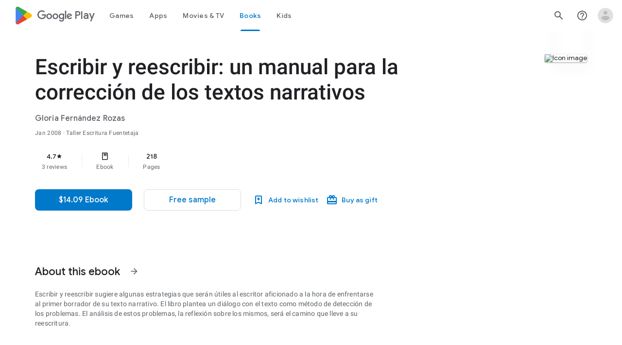

--- FILE ---
content_type: text/plain; charset=utf-8
request_url: https://play.google.com/play/log?format=json&authuser&proto_v2=true
body_size: -435
content:
["900000","1768576381636"]

--- FILE ---
content_type: text/javascript; charset=UTF-8
request_url: https://www.gstatic.com/_/boq-play/_/js/k=boq-play.PlayStoreUi.en_US.Ae3awK4TYmA.2021.O/ck=boq-play.PlayStoreUi.9kB7SD1bHDc.L.B1.O/am=GxZ3gD3vDwAASTDg98R_2BY/d=1/exm=A7fCU,ArluEf,BBI74,BVgquf,BfdUQc,EFQ78c,GkRiKb,IJGqxf,IZT63,IcVnM,JH2zc,JNoxi,JWUKXe,KUM7Z,LCkxpb,LEikZe,LvGhrf,MI6k7c,MdUzUe,MpJwZc,NkbkFd,NwH0H,O1Gjze,O6y8ed,OTA3Ae,PHUIyb,PrPYRd,QIhFr,RMhBfe,RqjULd,RyvaUb,SWD8cc,SdcwHb,SpsfSb,UUJqVe,Uas9Hd,Ulmmrd,V3dDOb,WO9ee,Wpz5Cd,XVMNvd,Z5uLle,ZDZcre,ZU3blf,ZwDk9d,_b,_tp,aW3pY,bKbduc,byfTOb,chfSwc,dfkSTe,e5qFLc,fI4Vwc,fdeHmf,gychg,hKSk3e,hc6Ubd,indMcf,j9sf1,kjKdXe,lazG7b,lsjVmc,lwddkf,m9oV,mI3LFb,mdR7q,n73qwf,nKuFpb,oEJvKc,p3hmRc,pYCIec,pjICDe,pw70Gc,qTnoBf,rIMBJe,rmQtme,rpbmN,sJhETb,soHxf,t1sulf,tBvKNb,vNKqzc,w9hDv,wW2D8b,wg1P6b,ws9Tlc,xQtZb,xUdipf,ywOR5c,z5Gxfe,zBPctc,zbML3c,zr1jrb/excm=_b,_tp,bookdetailsview/ed=1/wt=2/ujg=1/rs=AB1caFVQ5Bw4ZhtxE5wa_JTEKSyv40rS4A/ee=EVNhjf:pw70Gc;EmZ2Bf:zr1jrb;Hs0fpd:jLUKge;JsbNhc:Xd8iUd;K5nYTd:ZDZcre;LBgRLc:SdcwHb;Me32dd:MEeYgc;NJ1rfe:qTnoBf;NPKaK:SdcwHb;NSEoX:lazG7b;Pjplud:EEDORb;QGR0gd:Mlhmy;Rdd4dc:WXw8B;SNUn3:ZwDk9d;ScI3Yc:e7Hzgb;Uvc8o:VDovNc;YIZmRd:A1yn5d;a56pNe:JEfCwb;cEt90b:ws9Tlc;d0xV3b:KoEHyd;dIoSBb:SpsfSb;dowIGb:ebZ3mb;eBAeSb:zbML3c;iFQyKf:QIhFr;ikbPFc:UfnShf;lOO0Vd:OTA3Ae;nAu0tf:z5Gxfe;oGtAuc:sOXFj;pXdRYb:MdUzUe;qQEoOc:KUM7Z;qafBPd:yDVVkb;qddgKe:xQtZb;sgjhQc:bQAegc;wR5FRb:O1Gjze;wZnI8b:Oh9t6d;xqZiqf:BBI74;yEQyxe:TLjaTd;yxTchf:KUM7Z;zxnPse:GkRiKb/dti=1/m=sOXFj,q0xTif,AYHENe
body_size: 44021
content:
"use strict";this.default_PlayStoreUi=this.default_PlayStoreUi||{};(function(_){var window=this;
try{
_.SV=function(a){return"Rated "+a+" stars out of five stars"};
var MZb,PZb;_.OZb=function(a,b){b!=null&&b.O()>0&&(a.open("div","mzPddd"),a.ha(MZb||(MZb=["class","pf5lIe"])),a.W(),a.U("wb5Mjc"),_.NZb(a,b.O(),"L0jl5e bUWb7c","vQHuPe bUWb7c",b.H()),a.V(),a.close())};
_.NZb=function(a,b,c,d,e){var f=Math.floor(b);a.open("div","D5jpjf");a.ha(PZb||(PZb=["role","img"]));a.ma("aria-label",_.SV(e??""+b));a.W();e=b-f;f=Math.max(0,Math.ceil(f));for(let g=0;g<f;g++)a.open("div","CPcfF"),a.ma("class",d),a.W(),a.close();e>0&&(a.open("div","j3pqac"),a.ma("class",c+" cm4lTe"),a.W(),a.va("div","UZExhf"),a.ma("class",d+" D3FNOd"),a.ma("style","width: "+_.Bq(e*100)+"%"),a.W(),a.close(),a.close());b=Math.max(0,Math.ceil(5-Math.ceil(b)));for(d=0;d<b;d++)a.open("div","pai7xd"),
a.ma("class",c),a.W(),a.close();a.Da()};
_.TV=class extends _.v{constructor(a){super(a)}ka(){return _.G(this,_.tw,2)}Ba(){return _.G(this,_.tw,3)}qa(){return _.G(this,_.tw,4)}O(){return _.G(this,_.tw,5)}H(){return _.G(this,_.tw,6)}};
var d2b,e2b;_.iX=function(a,b){b=b||{};_.hX(a,_.iq({Ea:d2b(b)},b))};_.kX=function(a,b){_.jX(a,_.iq({Ea:d2b(b)},b))};d2b=function(a){a=a||{};const b=a.kh,c=a.Li,d=a.Xe;a=a.cA;let e;e=_.lX();e=e+" "+(b!=null?b:a?"cKScvc":"IfEcue")+" "+(c!=null?c:"HPiPcc");return e+" "+(d??"")};_.hX=function(a,b){b=b||{};const c=b.content;a.open("button","J4hqjc");e2b(a,b);a.W();a.print(c??"");a.Da()};
_.jX=function(a,b){const c=b.href,d=b.target,e=b.content;a.open("a","BDhSBd");e2b(a,b);a.ma("href",_.zq(c));d&&a.ma("target",d);a.W();a.print(e??"");a.Da()};
e2b=function(a,b){b=b||{};const c=b.Ea,d=b.Ag,e=b.Nf,f=b.ariaLabel,g=b.jscontroller,h=b.jsaction,k=b.jsname,l=b.jsmodel,n=b.jslog,q=b.id,t=b.attributes,w=b.hidden,y=b.disabled;b=b.autofocus;f&&a.ma("aria-label",f);a.ma("class",(c?c:"")+(e!=null?" id-track-click":"")+(y?" hf6Ybc":""));e!=null&&a.ma("data-uitype",""+e);d&&a.ma("title",d);y||(g&&a.ma("jscontroller",g),h&&a.ma("jsaction",h),l&&a.ma("jsmodel",l));k&&a.ma("jsname",k);n&&a.ma("jslog",n);q&&a.ma("id",q);_.Z(t)&&_.CN(a,_.zN(t));w&&a.ma("style",
"display: none;");y&&a.ma("disabled","");b&&a.ma("autofocus","")};_.mX=function(){return _.lX()+" nMZKrb"};_.lX=function(){return"LkLjZd ScJHi"};
_.g2b=function(a,b,c,d,e){a.open("a","rnNmqe");e&&a.ma("jsname",e);_.CN(a,_.zN(c??""));_.f2b(a,d);a.W();a.print(b??"");a.Da()};_.f2b=function(a,b){a.ma("class","hrTbp "+(b??""))};_.nX=function(a,b,c){a.open("div","VzExhe");a.ma("class","JHTxhe IQ1z0d"+(c?" YjpPef":""));a.W();a.print(b);a.Da()};
_.jY=function(a,b,c,d,e){a.open("i","iMso6");a.ma("class",_.Cq(["quRWN-Bz112c","google-symbols","notranslate",d]));c?(a.ma("role","button"),a.ma("tabindex","0")):a.ma("aria-hidden","true");_.CN(a,_.zN(e??""));a.W();a.print(b);a.Da()};
_.Nyc=function(a,b,c,d,e,f){a=_.Jp(a);b&&(a=_.Cp(a,"merchData",b));c&&(a=_.Cp(a,"targetId",c));d&&(a=_.Cp(a,"playCountry",d));e&&(a=_.Cp(a,"hl",e));f&&(a=_.Cp(a,"clientTime",f));b=_.Bp(a.O.toString());a=_.xp(a,b,!0);return a.toString()};
_.C0=function(a,b){a=_.zq(_.Nyc(""+a.zG+b,a.VJ??null,a.WJ??null,a.TJ??null,a.UJ??null,a.SJ??null));return(0,_.eq)(a)};
_.I1=function(a){const b=Number(a);return Number.isSafeInteger(b)?b:String(a)};_.J1=function(a){if(a==null)return null;const b=Number(a);return Number.isSafeInteger(b)?b:String(a)};
var iSc;_.s2=function(a,b,c){iSc(c,a,b.Ca,b.Aa,b.ac,b.Xe)};iSc=function(a,b,c,d,e,f){_.AV(b,{Aa:d,body:_.Y(g=>{g.U("bQrPSe");_.oq("Ua")(g,{Ca:c,ac:e,Xe:f},a);g.V()})})};_.s2.Ha=_.M;
var jSc=function(a,b){const c=b.ac;b=b.Xe;a.open("cancel-preorder","cvLmC");a.W();const d=_.Y(f=>{f.text(_.Hk("Cancel Pre-order"))}),e=_.BN(f=>{f.ma("jslog","38004; 1:235|"+_.$U(c.H())+"; track:click,impression")});a.U("U1aXnd");_.iX(a,{content:d,kh:"cKScvc",Xe:b,jsmodel:"oLam8c",jscontroller:"Zl6hac",jsaction:"click:E7UDBd",attributes:e});a.V();a.Da()};_.P("Ua","",0,jSc);jSc.Ha=_.M;
var lSc=function(a,b,c){const d=b.Ca;b=b.ac;a.open("div","ncMUYc");a.ha(kSc||(kSc=["jsaction","JIbuQc:E7UDBd"]));a.ma("jscontroller","Zl6hac");a.ma("jsmodel","oLam8c");a.ma("jslog","38004; 1:235|"+_.$U(b.H())+"; track:click,impression");a.W();b=_.Y(e=>{e.text(_.Hk("Cancel Pre-order"))});a.U("C3eZRe");_.dV(c,a,b,void 0,void 0,_.QVb({Ad:d.O()},c),void 0,void 0,void 0,void 0,!0);a.V();a.Da()};_.P("Ua","",1,lSc);lSc.Ha=_.M;var kSc;
var jTc=class extends _.HN{ud(){return this.data.ariaLabel}wq(){return this.data.ariaLabelledBy}H(){let a=this.data.ae;return a===void 0?!1:a}O(){let a=this.data.Sh;return a===void 0?!1:a}Rp(){let a=this.data.Pc;return a===void 0?!1:a}Ge(){return this.data.attributes}},kTc,lTc,mTc,nTc,oTc,pTc,qTc,rTc,sTc,tTc,uTc,vTc,wTc,xTc,yTc=function(a,b){const c=b.ariaLabel,d=b.ariaLabelledBy,e=b.jsname,f=b.Ea;var g=b.ae;g=g===void 0?!1:g;var h=b.Sh;h=h===void 0?!1:h;const k=b.Ne;var l=b.Ld;l=l===void 0?!1:l;
var n=b.Pc;n=n===void 0?!1:n;const q=b.attributes;b=b.w7;a.open("button","rviDSd");a.ha(kTc||(kTc="type,button,jsaction,click:cOuCgd; focus:AHmuwe; blur:O22p3e; mousedown:UX7yZ; mouseup:lbsD7e; mouseenter:tfO1Yc; mouseleave:JywGue; touchstart:p6p2H; touchmove:FwuNnf; touchend:yfqBxc; touchcancel:JMtRjd; contextmenu:mg9Pef;,role,switch".split(",")));a.ma("class","VfPpkd-scr2fc "+(h?"VfPpkd-scr2fc-OWXEXe-gk6SMd":"VfPpkd-scr2fc-OWXEXe-uqeOfd")+(f?" "+f:""));e&&a.ma("jsname",e);a.ma("jscontroller","yRgwZe");
k&&_.yN(a);l&&_.wN(a);n&&_.xN(a);_.Z(q)&&_.CN(a,_.zN(q));a.ma("aria-checked",""+(h??!1));c&&a.ma("aria-label",c);d&&a.ma("aria-labelledby",d);g&&a.ma("disabled","");a.W();a.va("div","mf57Xb");a.ha(lTc||(lTc=["class","VfPpkd-l6JLsf"]));a.W();a.close();a.va("div","Z2vypb");a.ha(mTc||(mTc=["class","VfPpkd-uMhiad-u014N"]));a.W();a.va("div","au42fb");a.ha(nTc||(nTc=["class","VfPpkd-uMhiad"]));a.W();a.va("div","iI3c8b");a.ha(oTc||(oTc=["class","VfPpkd-VRSVNe"]));a.W();a.U("IBNT5d");_.NN(a);a.V();a.close();
a.va("div","JAYbGc");a.ha(pTc||(pTc=["jsname","ksKsZd","class","VfPpkd-Qsb3yd"]));a.W();a.close();a.va("div","qYOvVb");a.ha(qTc||(qTc=["class","VfPpkd-lw9akd"]));a.W();a.va("svg","Vu4plb");a.ha(rTc||(rTc=["class","VfPpkd-pafCAf VfPpkd-pafCAf-OWXEXe-IT5dJd","viewBox","0 0 24 24"]));a.W();a.va("path","xar8Ee");a.ha(sTc||(sTc=["d","M19.69,5.23L8.96,15.96l-4.23-4.23L2.96,13.5l6,6L21.46,7L19.69,5.23z"]));a.W();a.close();a.close();a.va("svg","QkSSEf");a.ha(tTc||(tTc=["class","VfPpkd-pafCAf VfPpkd-pafCAf-OWXEXe-Xhs9z",
"viewBox","0 0 24 24"]));a.W();a.va("path","gwoVbe");a.ha(uTc||(uTc=["d","M20 13H4v-2h16v2z"]));a.W();a.close();a.close();a.close();a.close();a.close();a.va("span","ICEo9");a.ha(vTc||(vTc=["class","VfPpkd-DVBDLb-LhBDec-sM5MNb"]));a.W();a.va("div","eDa7ae");a.ha(wTc||(wTc=["class","VfPpkd-DVBDLb-LhBDec"]));a.W();a.close();a.close();a.va("input","ZbFAc");a.ha(xTc||(xTc="jsname YPqjbf type hidden aria-hidden true".split(" ")));g&&a.ma("disabled","");h&&a.ma("checked","");_.Z(b)&&_.CN(a,_.zN(b));a.W();
a.close();a.Da()},zTc=function(a,b,c,d){c=c={ariaLabel:"Family Library Sharing Toggle",ariaLabelledBy:void 0,Ea:"LXctle pBHsAc fKG8ve",jsname:"UsVyAb",ae:!1,Sh:c===void 0?!1:c,Ne:void 0,Ld:!1,Pc:!1,attributes:void 0,w7:d};b.oc(jTc,"rviDSd","button",c,a,yTc)};var BTc,CTc;_.F2=function(a,b,c){var d=b.Aa;const e=b.Ca,f=b.qj;b=b.Ue;a.U("TH8Ut");_.ATc(c,a,e.Ka(),_.oj(e,1),f,b,e,d);a.V()};_.F2.Ha=_.M;_.ATc=function(a,b,c,d,e,f,g,h){if(d&&e.H()===1&&f.Vd()){const k=f.Vd().H();k&&(_.kj(k,3)||k.H()===4)&&(_.Z(h)?(d=_.Y(l=>{l.U("MxpE5c");BTc(a,l,k,c);l.V()}),b.U("A0Zweb"),_.AV(b,{Ea:"j1J7Vc",Ca:g,Aa:h,body:d})):(b.U("tmn5ne"),BTc(a,b,k,c)),b.V())}};
BTc=function(a,b,c,d){b.open("div","KZoEV");b.ha(CTc||(CTc="class X7dYee jsaction JIbuQc:QLpgpc;gNjHce:iJBMvd;zT3kce:t6g5fb;n6hdpb:tbDJ9d; jsname yKgULe".split(" ")));b.ma("jscontroller","esW0F");b.ma("jsmodel","CiNBJf");b.ma("jsdata",_.Us(d));b.W();b.U("ofBuXb");_.KN(b,"family_home",void 0,void 0,void 0,"U1pfve");b.V();b.text(_.Hk("Family Library"));d=_.BN(e=>{_.CN(e,_.zN(""))});b.U("vkVWnc");zTc(a,b,c.H()===3||c.H()===4,d);b.V();c=_.BN(e=>{_.CN(e,_.zN(""))});b.U("XjFOmf");_.Ttb(a,b,"Loading spinner for adding or removing a purchase to the Family Library.",
-6,"aZ2wEe",c,void 0,!1);b.V();b.Da()};
var RTc,STc,TTc,UTc,VTc,WTc;_.H2=function(a,b,c,d,e,f){c="KC1dQ Usd1Ac AaN0Dd "+(c?" "+c:"");c="VfPpkd-WsjYwc-OWXEXe-INsAgc"+(c?" "+c:"");a.open("div","tuq2nd");a.ma("class","VfPpkd-WsjYwc"+(c?" "+c:""));d&&a.ma("jsname",d);_.Z(e)&&_.CN(a,_.zN(e));a.W();f?(a.open("div","MX5yl"),a.ha(RTc||(RTc=["class","VfPpkd-aGsRMb"])),a.W(),a.print(b),a.close(),a.open("div","Bfaxyc"),a.ha(STc||(STc=["class","VfPpkd-Xgjsme-LhBDec"])),a.W(),a.close()):a.print(b);a.U("a6aSDd");_.NN(a);a.V();a.Da()};
_.XTc=function(a,b,c){c="diniL"+(c?" "+c:"");a.open("section","Qr4p8");a.ma("class","VfPpkd-gBNGNe"+(c?" "+c:""));a.W();_.Z(b)&&a.print(b);a.Da()};
_.YTc=function(a,b,c,d){a.open("div","rAqVB");a.ha(VTc||(VTc=["tabindex","0"]));a.ma("class","VfPpkd-EScbFb-JIbuQc"+(c?" "+c:""));a.ma("role","button");_.Z(d)&&_.CN(a,_.zN(d));a.ma("jscontroller","tKHFxf");a.ma("jsaction","click:cOuCgd; mousedown:UX7yZ; mouseup:lbsD7e; mouseenter:tfO1Yc; mouseleave:JywGue; touchstart:p6p2H; touchmove:FwuNnf; touchend:yfqBxc; touchcancel:JMtRjd; focus:AHmuwe; blur:O22p3e; contextmenu:mg9Pef;");a.W();a.print(b);a.open("div","oNdC2c");a.ha(WTc||(WTc=["class","VfPpkd-FJ5hab"]));
a.W();a.close();a.Da()};
_.I2=function(a,b,c,d,e,f){a.open("div","rCD2yf");a.ha(TTc||(TTc=["jsaction","click:cOuCgd; mousedown:UX7yZ; mouseup:lbsD7e; mouseenter:tfO1Yc; mouseleave:JywGue; touchstart:p6p2H; touchmove:FwuNnf; touchend:yfqBxc; touchcancel:JMtRjd; focus:AHmuwe; blur:O22p3e; contextmenu:mg9Pef;"]));a.ma("class","VfPpkd-EScbFb-JIbuQc"+(e?" "+e:""));a.ma("jscontroller","tKHFxf");a.W();a.va("a","aEzVxf");a.ma("class","Si6A0c"+(f?" "+f:""));_.Z(c)&&a.ma("href",_.zq(c));_.Z(d)&&_.CN(a,_.zN(d));a.W();a.print(b);a.close();
a.open("div","LQ8tDc");a.ha(UTc||(UTc=["class","VfPpkd-FJ5hab"]));a.W();a.close();a.Da()};
var rUc,sUc,tUc,uUc,vUc,wUc,zUc,yUc,AUc,BUc;
_.J2=function(a,b,c,d,e,f,g,h,k,l,n){h=h===void 0?!1:h;n=n===void 0?!1:n;b.open("div","k0ZYFd");b.ha(rUc||(rUc=["class","tU8Y5c"]));b.W();b.va("div","L21Az");l&&b.ma("class","P9KVBf");b.W();b.va("div","al6JId");b.ha(sUc||(sUc=["class","dzkqwc"]));_.CN(b,_.zN(""));b.W();l="wkMJlb "+(h?"DAXFJc":"YWi3ub");b.va("div","SmtE1c");b.ma("class",l);b.W();_.Z()&&(b.open("div","iR9EDd"),b.ha(tUc||(tUc=["class","smjjUc"])),b.W(),b.print(void 0),b.close());b.print(c);b.close();b.close();b.close();b.va("div","ADAmze");
b.ma("class",l);b.W();_.Z(f)&&(b.open("div","gJ9J0c"),b.ha(uUc||(uUc=["class","F0CGId"])),_.CN(b,_.zN("")),b.W(),b.print(f),b.close());b.open("div","lcF2z");b.ha(vUc||(vUc=["class","nRgZne"]));_.CN(b,_.zN(""));b.W();b.va("div","bRAXRd");b.ma("class",k?"qZmL0":"srfs5");_.CN(b,_.zN(""));b.W();b.print(d);_.Z(g)&&(b.open("div","ygMIQ"),b.ha(wUc||(wUc=["class","atOvg"])),_.CN(b,_.zN("")),b.W(),b.print(g),b.close());b.close();n?(b.U("qabcwd"),b.oc(_.xUc,"aNhcT","div",{Bda:e,Iga:h,Sfa:k},a,yUc)):(b.U("aue77b"),
b.open("div","F5FTic"),b.ma("class",k?"o45e4d":"srfs5"),b.W(),b.print(e),b.Da());b.V();_.Z(g)&&(b.open("div","yPviIc"),b.ha(zUc||(zUc=["class","OaCuEc"])),_.CN(b,_.zN("")),b.W(),b.print(g),b.close());b.close();_.Z()&&(b.open("div","ojrPGf"),_.CN(b,_.zN("")),b.W(),b.print(void 0),b.close());b.close();b.Da()};
yUc=function(a,b){const c=this.H,d=this.O,e=b.Bda,f=b.Iga;b=b.Sfa;a.open("div","aNhcT");a.ha(AUc||(AUc=["jsaction","rcuQ6b:fyoFsc"]));a.ma("class",(b?"o45e4d":"srfs5")+(c?" Zmm8o":"")+(d?" owletd "+(f?"tc8wJ":"DDv5Bb"):""));_.CN(a,_.zN(""));a.ma("jscontroller","meQsc");a.W();a.va("div","TkAyk");a.ha(BUc||(BUc=["jsname","Ie9sOb"]));a.W();a.print(e);a.close();a.Da()};_.xUc=class extends _.HN{constructor(){super();this.O=this.H=!1}};
var IXc=function(a){return _.gVc(a.Ad,a.Jg)};var JXc=function(a,b,c){_.oq("yb")(a,b,c)},LXc=function(a,b,c){const d=b.zf;b=b.re;a.open("div","FpCdlc");a.ha(KXc||(KXc="class{FM7w{jsaction{sG2nqb:oXhYAe{jslog{174271; 1:6078;track:click,impression;".split("{")));a.ma("jscontroller","PIXRjd");_.CN(a,_.zN(""));a.W();const e=(new Map).set(1,"phone_android").set(2,"tablet_android").set(3,"watch").set(4,"laptop").set(5,"tv").set(6,"directions_car_filled"),f=(new Map).set(1,"Phone").set(2,"Tablet").set(3,"Watch").set(4,"Chromebook").set(5,"TV").set(6,
"Car");a.U("LuVTAc");_.e3(c,a,_.X2(_.W2(new _.Y2,_.U2(new _.fG,(b.Lr()?.Hr()).map(g=>_.Z2(_.R2("formFactor_"+g).Fd(d===g).qc(f.get(g)),e.get(g))))),2));a.V();a.Da()};_.P("yb","",0,LXc);LXc.Ha=_.M;
var KXc,MXc=function(a,b,c,d,e,f){c===7?(b=b.Lr()?.Hr(),(((b==null?void 0:_.mVb(b,f??null))??null)>=0||d)&&a.print(e)):c!==7&&a.print(e)},NXc=function(a,b,c,d,e,f,g,h){const k=d.Lr()?.Hr();if(f===7&&k&&k.length>0&&!g)b.U("cCrpsd"),h(b,{w0:c.Cf().filter(l=>_.WU(k,_.nj(l,17))).map(l=>_.nj(l,17)).length},a),b.V();else if(f!==7||g)b.U("mFdUDe"),h(b,{w0:e},a),b.V()};var OXc;_.i3=function(a,b,c){OXc(c,a,b.Ca,b.Aa,b.GC,b.re,b.Jg)};OXc=function(a,b,c,d,e,f,g){const h=_.kj(c,13),k=_.nj(c,6),l=f??new _.Iw,n=e??new _.rF,q=c.Ka().O(),t=!(h||!k);e=_.BN(w=>{_.CN(w,_.zN(""))});_.AV(b,{Ca:c,Aa:d,attributes:e,body:_.Y(w=>{w.U("QutZZd");NXc(a,w,n,l,n.Cf().length,q,t,_.fU(_.eU(PXc),{Jg:g??null,zf:k,Pm:_.kj(c,2),GC:n,Ad:q,re:l,pea:!(!h||!k),Oea:!(!_.nj(c,12)||!_.h3(l)),N7:_.oj(c,15),xba:t}));w.V()})})};_.i3.Ha=_.M;
var PXc=function(a,b,c){QXc(c,a,b.Ad,b.GC,b.w0,b.re,b.Oea,b.Jg,b.zf,b.Pm,b.pea,b.N7,b.xba)},QXc=function(a,b,c,d,e,f,g,h,k,l,n,q,t){const w=q===void 0?!1:q,y=t===void 0?!1:t;e>0&&(q=_.Y(z=>{z.text(_.Hk("My reviews"))}),t=_.Y(z=>{n&&(z.U("ECFRuc"),JXc(z,{zf:k,re:f},a),z.V());const E=_.Y(B=>{B.open("div","Hwz1Id");B.ma("class",(w?"":" h3V8eb")+(l?" viPire":""));B.W();B.U("sA5mqd");_.HXc(a,B,d.Cf()[d.Cf().length-1],f,c,!0,void 0,!1,!0,w);B.V();B.close();if(!w){B.open("div","cjxg2c");l&&B.ma("class",
"viPire");B.ma("jscontroller","rmQtme");B.ma("jsaction",(g?"rcuQ6b:IsO7Eb;":"")+"JIbuQc:nL5Qf");B.W();const F=_.BN(K=>{_.oq("zb")(K,null,a)});B.U("el3lje");_.hV(a,B,"Edit your review",void 0,_.RVb({Ad:c},a),void 0,"jiLaCd",F);B.V();B.close()}});z.U("jgcFwc");MXc(z,f,c,y,E,k);z.V()}),b.U("BqH21c"),_.G2(b,{title:q,rJ:!0,hK:!1,Pm:l,MH:w?"aZlsBf":"",content:t},a),b.V());q=f.Lr()?.Hr();if(e=_.h3(f)&&e===0)e=n,e||(e=f.Lr()?.Hr(),e=((e==null?void 0:_.mVb(e,k??null))??null)>=0&&q&&q.length>0),e=e||c!==7;
e&&(e=_.Y(z=>{z.U("ywyfod");_.DN(z,IXc,{Ad:c,Jg:h},a);z.V()}),q=_.Y(z=>{c===7?z.text(_.Hk("Tell others what you think.")):z.text(_.Hk("Tell us what you think."))}),t=_.Y(z=>{n&&(z.U("Jd2HLc"),JXc(z,{zf:k,re:f},a),z.V());const E=_.Y(B=>{B.U("baC6Md");RXc(a,B,c,l,g,w);B.V()});z.U("bTv9Tb");MXc(z,f,c,y,E,k);z.V()}),b.U("eqMAnd"),_.G2(b,{title:e,io:q,rJ:!0,content:t,Pm:l},a),b.V())};PXc.Ha=_.M;
var RXc=function(a,b,c,d,e,f){b.open("div","XCSa2e");b.ha(SXc||(SXc=["jsname","f8xRyc"]));b.ma("class",(f?"zh7TGb":"H6372c")+(d?" viPire":""));b.ma("jscontroller","rmQtme");b.ma("jsaction",(e?"rcuQ6b:IsO7Eb;":"")+"sFT4ie:lJ7D6e");b.W();b.va("div","eioFZe");b.ha(TXc||(TXc=["class","WsVJrc"]));b.W();d=_.BN(g=>{_.oq("Bb")(g,null,a)});b.U("ztTzs");_.XUc(a,b,_.GUc({Ad:c},a),void 0,void 0,void 0,"qeidne",d);b.V();b.close();b.va("div","fKTZxb");b.ha(UXc||(UXc=["jsaction","JIbuQc:LOFk8e"]));b.ma("class",
f?"NThy2d":"bkJP6e");b.W();d=_.BN(g=>{_.oq("Ab")(g,null,a)});b.U("fRlave");_.dV(a,b,"Write a review",void 0,void 0,_.QVb({Ad:c},a),"yBTe3",d,void 0,f,void 0,!0);b.V();b.close();b.Da()},SXc,TXc,UXc,VXc=function(a){a.ma("jslog","37960; 1:206; track:click")};_.P("Ab","",0,VXc);VXc.Ha=_.Tp;
var $Xc=function(a,b,c){const d=b.zf;b=b.re;a.open("div","w7XWQc");a.ha(ZXc||(ZXc="class{FM7w{jsaction{sG2nqb:oXhYAe;rcuQ6b:kzbIHe{jslog{174271; 1:6078;track:click,impression;".split("{")));a.ma("jscontroller","PIXRjd");_.CN(a,_.zN(""));a.W();const e=(new Map).set(1,"phone_android").set(2,"tablet_android").set(3,"watch").set(4,"laptop").set(5,"tv").set(6,"directions_car_filled").set(8,"head_mounted_device"),f=(new Map).set(1,"Phone").set(2,"Tablet").set(3,"Watch").set(4,"Chromebook").set(5,"TV").set(6,
"Car").set(8,"XR headset");a.U("VOjDv");_.e3(c,a,_.X2(_.W2(new _.Y2,_.U2(new _.fG,(b.Lr()?.Hr()).map(g=>_.Z2(_.R2("formFactor_"+g).Fd(d===g).qc(f.get(g)),e.get(g))))),2));a.V();a.Da()};_.P("yb","",1,$Xc);$Xc.Ha=_.M;var ZXc;
var FZc,GZc,IZc;_.l3=function(a,b,c){a.open("div","toWBoe");a.ma("class","wVqUob");a.W();a.va("div","j1645");a.ha(FZc||(FZc=["class","ClM7O"]));a.W();a.print(b);a.close();a.open("div","qqtU4");a.ha(GZc||(GZc=["class","g1rdde"]));a.W();a.print(c);a.close();a.Da()};
IZc=function(a,b){b=b||{};const c=b.wI;if(c!=null){b=_.Y(e=>{e.open("span","eRCh7b");e.ha(HZc||(HZc=["itemprop","contentRating"]));e.W();e.U("Ma33Oe");_.oX(e,c.lb());e.V();e.close()});const d=_.Y(e=>{e.text(_.Hk("Rating"))});a.Ec("GYrB8b");_.l3(a,b,d);a.Ic()}};_.P("Vb","",0,IZc);IZc.Ha=_.M;var HZc,JZc=function(a){const b=_.Y(d=>{d.U("uuDTAe");_.YVb(d,"B6ueub","m46uhe");d.V()}),c=_.Y(d=>{d.text(_.Hk("Teacher Approved"))});a.Ec("ewzPU");_.l3(a,b,c);a.Ic()};_.P("Wb","",0,JZc);JZc.Ha=_.M;_.KZc=function(){return"Ratings and reviews are verified"};
_.LZc=function(){return"Ratings and reviews aren\u2019t verified"};
var NZc=function(a,b,c){b=b||{};const d=b.wI,e=c.zs;if(d!=null){b=_.Y(g=>{_.oB(d)&&e==="BR"&&(g.U("G7Flud"),_.cV(c,g,18,18,void 0,_.oB(d),"fVkJld"),g.V());g.open("span","JHvKkd");g.ha(MZc||(MZc=["itemprop","contentRating"]));g.W();g.U("zjlK3e");_.oX(g,d.lb());g.V();g.close()});const f=_.Y(g=>{g.text(_.Hk("Rating"))});a.Ec("GYrB8b");_.l3(a,b,f);a.Ic()}};_.P("Vb","",1,NZc);NZc.Ha=_.M;var MZc;
var PZc;_.QZc=function(a,b,c){PZc(c,a,b.Ca,b.Aa,b.re,b.GM)};PZc=function(a,b,c,d,e,f){const g=_.BN(h=>{_.CN(h,_.zN(""))});_.AV(b,{Aa:d,attributes:g,body:_.Y(h=>{f.Cf()&&f.Cf().length>0&&(h.open("div","ctrkGc"),h.ha(RZc||(RZc=["class","nT6z"])),h.W(),h.U("Da0S4e"),_.HXc(a,h,f.Cf()[0],e,c.Ka().O(),void 0,!0),h.V(),h.close())})})};_.QZc.Ha=_.M;var RZc;
var TZc=function(a,b,c){const d=b.zf,e=b.Om;if(e){a.open("div","XsLprd");a.ha(SZc||(SZc="class{QKBJgd{jsaction{sG2nqb:oXhYAe{jslog{174271; 1:6074;track:click,impression;".split("{")));a.ma("jscontroller","qfGEyb");_.CN(a,_.zN(""));a.W();const f=(new Map).set(2,"phone_android").set(3,"tablet_android").set(4,"watch").set(5,"laptop").set(6,"tv").set(7,"directions_car_filled"),g=(new Map).set(2,"Phone").set(3,"Tablet").set(4,"Watch").set(5,"Chromebook").set(6,"TV").set(7,"Car");a.U("x3L2Nb");_.e3(c,a,
_.X2(_.W2(new _.Y2,_.U2(new _.fG,[2,4,6,7,5,3].filter(h=>_.WU(_.aB(e),h)).map(h=>_.Z2(_.R2("formFactor_"+h).Fd(d===h).qc(g.get(h)),f.get(h))))),2),void 0,void 0,!0);a.V();a.close()}};_.P("Xb","",0,TZc);TZc.Ha=_.M;var SZc;var VZc=function(a,b,c,d,e,f){const g=a.Zm;if(c!==9&&c!==17||g)b.open("span","VIdSyd"),b.ha(UZc||(UZc=["jsaction","JIbuQc:OvI6Fe"])),e&&b.ma("class",e),b.ma("data-item-type",""+c),b.ma("data-enable-ratings-copy-without-device-context",""+(f??!1)),b.ma("jscontroller","jX6UVc"),b.W(),e=_.Y(h=>{h.U("Z4TvEd");_.YN(h,"info_outline");h.V()}),b.U("aIebve"),_.z_b(a,b,c===7?_.KZc():_.LZc(),void 0,d?"B8vmF":"N8A3ib",e,void 0,void 0,void 0,void 0,void 0,void 0,void 0,void 0,void 0,void 0,""),b.V(),b.close()},
UZc;var WZc;_.m3=function(a,b,c){WZc(c,a,b.Ca,b.Aa,b.Hb,b.Ia,b.LK,b.jp,b.re,b.Om)};
WZc=function(a,b,c,d,e,f,g,h,k,l){f=f??new _.fF;const n=f.getItem()?.Pb()?.Nc()?.tR()?.eR(),q=g??new _.rF,t=_.kj(c,10),w=c.Ka().O(),y=_.kj(c,4),z=f.getItem()?.Td()?f.getItem().Pb().Nc():f?.getItem()?.Re()?_.hx(f.getItem()).Nc():f?.getItem()?.kl()?_.vB(f.getItem()).Nc():f?.getItem()?.Wr()?_.wB(f.getItem()).Nc():f?.getItem()?.Pe()?_.ix(f.getItem()).Nc():h,E=n?.JR()?_.sj(n,1):_.nj(c,5);c=_.BN(B=>{_.CN(B,_.zN(""))});g=_.Y(B=>{if(_.Ph(z?.H()?.H())){const F=_.Y(ha=>{ha.text(_.Hk("Ratings and reviews"))}),
K=_.Y(ha=>{ha.U("Ju9Z9d");ha.U("O1uxkf");VZc(a,ha,w,!0,y?"NHV5Cb":"gy9zre",t);ha.V();ha.V()}),Q=_.Y(ha=>{if(E){ha.U("sGVII");var U={zf:_.Mt(E),Om:l};_.oq("Xb")(ha,U,a);ha.V()}ha.U("J2MExe");XZc(a,ha,e,q.Cf(),k??new _.Iw,w,z,y);ha.V()}),ba=_.Y(ha=>{ha.U("yMxTM");ha.U("kIuuVb");VZc(a,ha,w,!1,y?"ImZn0c":"E3Ryad",t);ha.V();ha.V()});B.U("omj34");_.G2(B,{title:F,io:K,rJ:!0,hK:q.Cf().length>0,Pm:y,content:Q,OR:ba},a);B.V()}});h=_.Z(e.un)?"rcuQ6b:fcPvjc;":z?"":"rcuQ6b:kzbIHe;";_.AV(b,{Aa:d,jscontroller:"zBPctc",
jsaction:"hdtuG:OmtWsd;"+h,attributes:c,body:g})};_.m3.Ha=_.M;
var XZc=function(a,b,c,d,e,f,g,h){_.Z(c.un)&&(b.U("klY34b"),_.QZc(b,c.un,a),b.V());b.open("div","fFDe9c");b.ha(YZc||(YZc=["class","Jwxk6d","data-g-id","reviews"]));b.W();b.va("div","uqbycc");b.ma("class","HJV0ef"+(h?" vl3Fyf":""));b.W();b.U("Ul3Ine");ZZc(a,b,_.Mt(g),f);b.V();b.close();if(d.length>0){c=Math.max(0,Math.ceil(Math.min(3,d.length)));for(g=0;g<c;g++){const k=g;b.open("div","fok8Q");b.ma("class","EGFGHd"+(h?" vl3Fyf l1VJWc":""));b.W();b.U("X4Z0W");_.HXc(a,b,d[k],e,f);b.V();b.close()}b.open("div",
"se4PY");b.ha($Zc||($Zc=["jsaction","JIbuQc:trigger.hdtuG"]));h&&b.ma("class","vl3Fyf");b.W();d=_.BN(k=>{_.CN(k,_.zN(""))});b.U("hiK5Dc");_.hV(a,b,"See all reviews",void 0,_.RVb({Ad:f},a),void 0,void 0,d);b.V();b.close()}b.close()},YZc,$Zc,ZZc=function(a,b,c,d){b.open("div","GdJJ1e");b.ha(a_c||(a_c=["class","P4w39d"]));b.W();b.va("div","MSSuT");b.ha(b_c||(b_c=["class","Te9Tpc"]));b.W();b.U("ej30sd");b.open("div","ZRFppf");b.W();if(c.wd()){b.open("div","ngVrqe");b.ha(c_c||(c_c=["class","jILTFe"]));
b.W();b.print(c.wd().H());b.close();b.U("bj0uic");var e=_.GUc({Ad:d},a),f=c.wd(),g=_.oq("Yb")(null,a);f=f===void 0?_.WA(new _.sw,0):f;b.U("EC6Ffe");e={ox:"deXnLd",Ho:e,fC:g,Hv:void 0,EL:f.H(),Og:f.O(),uid:void 0,Fy:"I26one"};b.oc(_.lXc,"qmDTQ","div",e,a,_.mXc);b.V();b.V();b.open("div","X6lbZe");b.ha(d_c||(d_c=["class","EHUI5b"]));b.W();e=_.Ph(c.H().H());g=_.wR(new _.vR("{TOTAL_COUNT_1,plural,=1{1 review}other{{TOTAL_COUNT_2} reviews}}"),{TOTAL_COUNT_1:e,TOTAL_COUNT_2:"\u00010\u0001"});if(!e_c[g]){e_c[g]=
[];f=/\x01\d+\x01/g;let k=0,l=0,n;do n=f.exec(g)||void 0,e_c[g][l]=[_.Hk(g.substring(k,n&&n.index)),n&&n[0]],l+=1,k=f.lastIndex;while(n)}for(var h of e_c[g])switch(h[0]&&b.text(h[0]),h[1]){case "\u00010\u0001":b.print(_.UN(e,"compact_short"))}b.close()}b.Da();b.V();b.U("hmSQDd");b.open("div","miVKp");b.W();h=_.G(c,_.TV,2);c=_.Ph(c.H().H());b.U("Ym7Knc");n3(a,b,c,_.UN(5),d,h?.H());b.V();b.U("qbJZHd");n3(a,b,c,_.UN(4),d,h?.O());b.V();b.U("zxPTFe");n3(a,b,c,_.UN(3),d,h?.qa());b.V();b.U("YV5pDd");n3(a,
b,c,_.UN(2),d,h?.Ba());b.V();b.U("hWJZHe");n3(a,b,c,_.UN(1),d,h?.ka());b.V();b.Da();b.V();b.close();b.Da()},a_c,b_c,c_c,d_c,e_c={},n3=function(a,b,c,d,e,f){const g=f?.O()??"0";b.open("div","mn00ze");b.ha(f_c||(f_c=["class","JzwBgb","role","img"]));var h=b.ma,k=_.Ph(f?.H())??0;k=_.wR(new _.vR("{COUNT,plural,=1{1 review for star rating {LABEL}}other{{LOCALIZED_COUNT} reviews for star rating {LABEL}}}"),{COUNT:k,LABEL:d,LOCALIZED_COUNT:g});h.call(b,"aria-label",k);b.W();b.va("div","UStD9b");b.ha(g_c||
(g_c=["aria-hidden","true","class","Qjdn7d"]));b.W();b.print(d);b.close();b.va("div","kQY2nd");b.ha(h_c||(h_c=["aria-hidden","true","class","RJfYGf"]));b.W();a="RutFAf "+_.oq("Za")({Ad:e},a);b.va("div","Kjcwwc");b.ma("class",a);b.ma("style","width: "+_.Bq(f?_.Ph(f.H())*100/c:0)+"%");b.ma("title",g);b.W();b.close();b.close();b.Da()},f_c,g_c,h_c;
var j_c=function(a,b,c){const d=b.zf,e=b.Om;if(e){a.open("div","qrKuV");a.ha(i_c||(i_c="class{QKBJgd{jsaction{sG2nqb:oXhYAe{jslog{174271; 1:6074;track:click,impression;".split("{")));a.ma("jscontroller","qfGEyb");_.CN(a,_.zN(""));a.W();const f=(new Map).set(2,"phone_android").set(3,"tablet_android").set(4,"watch").set(5,"laptop").set(6,"tv").set(7,"directions_car_filled").set(9,"head_mounted_device"),g=(new Map).set(2,"Phone").set(3,"Tablet").set(4,"Watch").set(5,"Chromebook").set(6,"TV").set(7,"Car").set(9,
"XR headset");a.U("vg0AWc");_.e3(c,a,_.X2(_.W2(new _.Y2,_.U2(new _.fG,[2,4,6,7,5,3,9].filter(h=>_.WU(_.aB(e),h)).map(h=>_.Z2(_.R2("formFactor_"+h).Fd(d===h).qc(g.get(h)),f.get(h))))),2));a.V();a.close()}};_.P("Xb","",1,j_c);j_c.Ha=_.M;var i_c;
var t0c,u0c;_.v0c=function(a,b,c,d){a.open("svg","DBy6c");a.ha(t0c||(t0c=["viewBox","0 0 24 24"]));a.ma("class",b);d&&a.ma("width",""+(d??""));c&&a.ma("height",""+(c??""));a.W();a.va("path","g93ibf");a.ha(u0c||(u0c="fill-rule;evenodd;clip-rule;evenodd;d;M17 3H7C5.8965 3 5.01075 3.8955 5.01075 5L5 21L12 18L19 21V5C19 3.8955 18.1045 3 17 3ZM10.4228 14.2L6.74775 10.525L8.2325 9.04025L10.4228 11.2305L15.8573 5.796L17.342 7.28075L10.4228 14.2Z".split(";")));a.W();a.close();a.Da()};var x0c,z0c,A0c;_.v3=function(a,b,c){return _.oq("ic")(a,b,c)};x0c=function(a,b,c){const d=b.Ca,e=b.Aa;b=b.IZ;const f=c.lp;if(b==null||b?.H())a.U("U7Unke"),_.w0c(c,a,d,e,d.H(),f,b?.O()),a.V()};_.P("ic","",0,x0c);_.v3.Ha=_.M;x0c.Ha=_.M;
_.w0c=function(a,b,c,d,e,f,g){const h=g===1,k=f?"aThNrd":y0c({Ad:e.O()},a);_.AV(b,{Ca:c,Aa:d,body:_.Y(l=>{l.open("div","GVPgrd");l.ma("jscontroller","indMcf");_.CN(l,_.zN(""));l.ma("jsdata",_.Us(e));l.ma("jsaction","JIbuQc:"+(h?"Rsbfue":"htvI8d"));l.ma("jslog","38005; 1:"+(h?205:204)+"; track:click; mutable:true");l.W();l.open("div","CD369");l.ha(z0c||(z0c=["class","ukROQd"]));l.W();var n="";n=h?n+"Remove from wishlist":n+"Add to wishlist";const q=_.Y(t=>{if(h){var w=_.Y(y=>{y.U("bamUye");_.oq("lc")(y,
{Ea:k},a);y.V()});t.U("heiBy");_.ZN(t,w,_.oq("jc")(null,a))}else w=_.Y(y=>{y.U("XEnUUe");_.oq("kc")(y,{Ea:k},a);y.V()}),t.U("OzOCHf"),_.ZN(t,w,_.oq("jc")(null,a));t.V()});l.U("hr3mMe");_.hV(a,l,n,n,"LS2TS "+_.RVb({Ad:e.O()},a),void 0,"zF0Oof",void 0,f,q);l.V();l.close();l.open("div","nM5Eqb");l.ha(A0c||(A0c=["class","eLyZDd"]));l.W();l.U("D00Tcd");_.XN(a,l,n,q,"LS2TS",f,void 0,"YMie3c");l.V();l.close();l.close()})})};_.P("jc","",0,function(){return"iCNeVd"});
var B0c=function(a,b){_.rWb(a,b.Ea,24,24)};_.P("kc","",0,B0c);B0c.Ha=_.M;var C0c=function(a,b){_.v0c(a,b.Ea,24,24)};_.P("lc","",0,C0c);C0c.Ha=_.M;var y0c=function(a,b){return _.oq("mc")(a,b)};_.P("mc","",0,function(a){a=a||{};let b="";switch(a.Ad){case 7:b+="XkAcee";break;case 1:case 2:b+="x6Orkf";break;case 9:case 17:b+="rLq5qb";break;default:b+="XkAcee"}return b});
_.O3c=function(){return"focus:AHmuwe; blur:O22p3e; mouseup:GfWc1e; touchend:GfWc1e;"};
var P3c;
_.Q3c=function(a,b,c,d,e,f){const g=_.Y(h=>{var k="";k=d?k+"Remove from wishlist":k+"Add to wishlist";const l=_.BN(n=>{n.ma("data-item-id",_.IU(b));d?n.ma("jslog","38006; 1:205; track:click; mutable:true"):n.ma("jslog","38005; 1:204; track:click; mutable:true")});h.U("tH5V8b");_.hX(h,{disabled:f,jscontroller:"q8NYMd",jsmodel:"c7dHKc",ariaLabel:k,jsaction:"rcuQ6b:WYd;"+_.O3c()+(d?"click:nj5Af;":"click:OuTedb;"),content:c,Ea:"Bovvxc "+(d?"MHh0ke":"")+" "+(e??""),attributes:l});h.V()});a.U("HtMa3c");P3c(a,
d,g);a.V()};P3c=function(a,b,c){b?a.open("wishlist-added","AnrCzb"):a.open("wishlist-add","mqIMn");a.W();a.print(c);a.close()};var R3c,S3c,V3c;_.U3c=function(a,b,c,d,e,f,g){b.U("CXW4L");_.oq("oc")(b,{Xw:c,cG:e,LO:f,JO:g},a);b.V();d&&(b.U("iloXcf"),c?(b.U("APIaaf"),b.open("span","j7fbBd"),b.ha(R3c||(R3c=["class","O53zde HWf7Ze"])),b.W(),b.text(_.Hk("Added to Wishlist")),b.Da(),b.V(),b.U("BxG74e"),b.open("span","reRyDb"),b.ha(S3c||(S3c=["class","O53zde WtiUcf"])),b.W(),b.text(_.Hk("Remove")),b.Da()):(b.U("Vuh33e"),_.T3c(b,"O53zde vaqewe")),b.V(),b.V())};
_.T3c=function(a,b){a.open("span","lTVILc");a.ma("class",b?b:"");a.W();a.text(_.Hk("Add to Wishlist"));a.Da()};V3c=function(a,b){const c=b.Xw,d=b.cG,e=b.LO;b=b.JO;a.open("span","ZuIQlf");a.ma("class",(d?d:"Gj57vc")+(c?" "+(e?e:"oPgrkf"):" "+(b?b:"d4tZAd")));a.W();a.Da()};_.P("oc","",0,V3c);V3c.Ha=_.M;
_.S3=function(a,b){return"Was "+a+", now reduced to "+b};
_.sA.prototype.nv=_.aa(232,function(){return _.G(this,_.X,1)});_.j4c=function(a,b,c,d){d?a.ma("jslog","38052; 1:223|"+_.$U(c.H())+"; track:click,impression"):a.ma("jslog","36906; 1:"+(b+"|"+_.$U(c.H()))+"; track:click,impression")};var l4c;_.k4c=function(a,b,c){a.U("qfiA");_.oq("pc")(a,b,c);a.V()};
l4c=function(a,b,c){const d=b.content,e=b.Ea,f=b.itemId,g=b.di,h=b.Mh,k=b.navigation,l=b.Nf,n=b.ac,q=b.zk,t=b.xo,w=b.ariaLabel,y=b.Uf,z=b.Ki,E=b.lm,B=b.Ks,F=b.small,K=b.big,Q=b.disabled,ba=c.lp,ha=b.Hf,U=b.acquireRequestValidation;b=b.xf;a.U("UB6Thd");_.oq("qc")(a,{content:d,Ea:e,itemId:f,di:g,Mh:h,navigation:k,Nf:l,ac:n,zk:q,xo:t,ariaLabel:w,Uf:y,Ki:z,disabled:ba||Q,lm:E,Ks:B,small:F,big:K,Hf:ha,acquireRequestValidation:U,xf:b},c);a.V()};_.P("pc","",0,l4c);l4c.Ha=_.M;
var m4c=function(a,b,c){const d=b.content,e=b.Ea,f=b.itemId,g=b.di,h=b.Mh,k=b.navigation,l=b.Nf,n=b.ac,q=b.zk,t=b.xo,w=b.ariaLabel,y=b.Ki;var z=b.disabled;const E=b.Hf,B=b.acquireRequestValidation,F=b.xf;if(k){z=""+_.M0(c,k,void 0,!0);const K=(0,_.eq)(z);z=_.BN(Q=>{Q.ma("data-item-id",_.IU(f));Q.ma("data-navigation-link",""+K);t&&Q.ma("data-voucher-item-id",_.IU(t));l&&n&&Q.ma("jslog","38052; 1:"+(l+"|"+_.$U(n.H()))+"; track:click,impression")});a.U("Togg6d");_.jX(a,{href:K,content:d,Ea:e,ariaLabel:w,
target:"_blank",jscontroller:"Wpz5Cd",jsaction:"click:WNF3Ed",attributes:z})}else b=_.BN(K=>{K.ma("data-item-id",_.IU(f));t&&K.ma("data-voucher-item-id",_.IU(t));E&&K.ma("data-commerce-context",_.IU(E));g&&K.ma("data-billing-offer-id-string",""+g.H());q&&K.ma("data-is-free",""+q);y&&K.ma("data-require-confirmation-if-single-offer",""+y);l&&n&&_.j4c(K,l,n,q);(h||F||B)&&K.ma("jsdata",(h?_.Us(h)+" ":"")+(F?_.Us(F)+" ":"")+(B?_.Us(B)+" ":""))}),a.U("hq9kvf"),_.hX(a,{jsmodel:"UfnShf",jscontroller:"chfSwc",
jsaction:"MH7vAb",content:d,Ea:e,ariaLabel:w,disabled:z,attributes:b});a.V()};_.P("qc","",0,m4c);m4c.Ha=_.M;
var n4c,o4c,p4c,q4c,r4c,t4c;_.T3=function(a,b,c,d,e,f,g,h,k,l,n,q,t,w,y,z,E,B,F,K,Q){b.U("lyICwe");_.oq("rc")(b,{content:c,itemId:d,Mh:f,di:g,navigation:h,Nf:e,ac:k,wo:l,zk:n,ariaLabel:q,Li:t,cA:w,Ki:y,Ea:z,lm:E,small:B,big:F,Hf:K,xf:Q},a);b.V()};
n4c=function(a,b,c){const d=b.content,e=b.itemId,f=b.Mh,g=b.di,h=b.navigation,k=b.Nf,l=b.ac,n=b.wo,q=b.zk,t=b.ariaLabel;var w=b.Li;const y=b.cA,z=b.Ki;var E=b.Ea;const B=b.Hf;b=b.xf;E=(E?E:"")+" "+_.lX();E+=" ";E+=w!=null?w:"HPiPcc";E+=" ";w=E+=y?"cKScvc":"IfEcue";a.U("jWPBXe");_.k4c(a,{content:d,Ea:w,itemId:e,Mh:f,di:g,navigation:h,Nf:k,ac:l,wo:n,zk:q,ariaLabel:t,Ki:z,Hf:B,xf:b},c);a.V()};_.P("rc","",0,n4c);n4c.Ha=_.M;
_.U3=function(a,b,c,d,e,f,g,h,k,l,n,q,t,w,y){b.U("wViTqd");_.k4c(b,{content:c,Ea:(t??"")+" YpSFl",itemId:d,di:f,Nf:g,ac:h,xo:void 0,wo:!1,Z$:void 0,Ki:e,ariaLabel:k,Uf:l,disabled:q,Ks:n,Hf:w,acquireRequestValidation:y},a);b.V()};
_.s4c=function(a,b,c){c=c.O();if(c.length>0){b.open("span","LfTLff");b.W();const f=Math.max(0,Math.ceil(c.length));for(let g=0;g<f;g++){var d=c[c.length-g-1];b.open("span","KQG9P");b.ha(o4c||(o4c="itemprop offers itemscope  itemtype https://schema.org/Offer".split(" ")));b.W();var e="";e+=_.G(d,_.Vv,7)?_.M0(a,_.G(d,_.Vv,7)):"";e=(0,_.eq)(e);_.Z(e)&&(b.open("meta","hXNAwb"),b.ha(p4c||(p4c=["itemprop","url"])),b.ma("content",""+e),b.W(),b.close());if(e=_.J1(d.Ce().H().O())===0?"0":d.Ce().H().H())b.open("meta",
"EjkDMc"),b.ha(q4c||(q4c=["itemprop","price"])),b.ma("content",e),b.W(),b.close();d=_.jC(d);if(d=_.H(d,3))b.open("meta","GYMPff"),b.ha(r4c||(r4c=["itemprop","description"])),b.ma("content",d),b.W(),b.close();b.print("");b.close()}b.close()}};_.V3=function(a,b,c){c!=null&&c.length>0&&(a.open("span","ko39L"),a.ha(t4c||(t4c=["class","y0Muaf"])),a.W(),a.print(c),a.close(),a.text(" "));a.print(b)};
var g8c,h8c,i8c;
_.j8c=function(a,b,c){_.LN(a,_.Y(d=>{d.U("mDRCKf");d.open("svg","RAeqZd");d.ha(g8c||(g8c="viewBox;0 0 56 56;fill;none;xmlns;http://www.w3.org/2000/svg".split(";")));d.ma("class",b?"j9Syhb":"bKsVV");d.W();d.va("path","AW4epc");d.ha(h8c||(h8c="fill-rule;evenodd;clip-rule;evenodd;d;M28 56C43.464 56 56 43.464 56 28C56 12.536 43.464 0 28 0C12.536 0 0 12.536 0 28C0 43.464 12.536 56 28 56Z;fill;black;fill-opacity;0.54".split(";")));d.W();d.close();d.va("path","QuySKd");d.ha(i8c||(i8c="fill-rule;evenodd;clip-rule;evenodd;d;M39.6667 28L21 17.5V38.5L39.6667 28Z;fill;white".split(";")));d.W();
d.close();d.Da();d.V()}),void 0,(b?"zwAiMc":"Qv3d6b")+(c?" MgDOBd":""))};
_.l8c=function(a,b,c,d,e,f,g,h,k,l,n){_.k8c(a,{title:c,lI:e,xI:f,itemId:b,Xe:g,TH:!0,Ae:h,ho:d===void 0?!1:d,content:k,jslog:l,cF:n})};
_.k8c=function(a,b){const c=b.TH;var d=b.ho;const e=d===void 0?!1:d;d=b.content;const f=b.itemId,g=b.lI,h=b.xI,k=b.cF,l=b.Xe,n=b.Ae,q=b.jslog,t=_.BN(w=>{w.ma("data-should-show-kav",""+c);w.ma("data-trailer-url",_.zq(g));w.ma("data-web-presentation",""+h);w.ma("data-encrypted-payload",k??"");w.ma("data-stop-propagating-events",""+e);f&&(w.ma("data-item-id",""+f.H()),w.ma("data-item-type",""+f.O()))});_.hX(a,_.iq({ho:e,content:d,Ea:(n?n:"MMZjL")+" "+(l??""),ariaLabel:"Play trailer",jscontroller:"HnDLGf",
jsaction:"click:axChxd",jsname:"pWHZ7d",attributes:t,jslog:q},b))};
_.D4=function(a,b,c){a.open("div","uX6sze");a.ma("class","VAgTTd"+(c?" LMcLV":""));a.W();a.print(b);a.Da()};_.E4=function(){return"zwjsl"};
_.Wv.prototype.H=_.aa(86,function(){return _.G(this,_.Rv,1)});
var jcd,lcd,mcd,ncd,ocd,pcd,qcd,tcd,ucd;_.K4=class extends _.v{constructor(a){super(a)}};_.K4.prototype.H=_.p(224);_.K4.prototype.O=_.p(223);_.Yw.prototype.H=_.aa(228,function(){return _.H(this,2)});_.Xw.prototype.H=_.aa(226,function(){return _.G(this,_.K4,5)});_.kcd=function(a,b){a.open("div","mdax0e");a.ha(jcd||(jcd=["class","w7Iutd"]));a.W();a.print(b);a.Da()};ncd={};
_.rcd=function(a,b,c){if(c!=null){c=_.Y(e=>{e.open("div","LwXeCb");e.ha(ocd||(ocd=["itemprop","familyLibraryEligibility"]));e.W();e.va("div","BnTvbf");e.ha(pcd||(pcd=["role","img"]));e.ma("aria-label","Family library");e.W();e.U("rBSEN");_.KN(e,"family_home");e.V();e.close();e.close()});const d=_.Y(e=>{e.text(_.Hk("Eligible"));e.open("div","atpA");e.ha(qcd||(qcd=["class","eQLGk","jsaction","click:CnOdef"]));e.ma("jscontroller","cmaUsf");e.ma("data-item-type",""+b);_.CN(e,_.zN(""));e.W();e.U("RIxW7b");
_.KN(e,"info",void 0,void 0,void 0,"yyf8A");e.V();e.close()});a.Ec("aQRdke");_.l3(a,c,d);a.Ic()}};_.scd=function(a,b,c){c==null||_.nj(c,1)!==1&&_.nj(c,1)!==2||(b.U("yCl5V"),_.oq("Wb")(b,null,a),b.V())};_.vcd=function(a){const b=_.LZc();a.open("span","tTI4Gb");a.ha(ucd||(ucd=["class","Qh5JFb","role","presentation"]));a.ma("aria-label",b);a.W();a.U("K3E4Qc");_.KN(a,"report",void 0,void 0,void 0,"hJ7Hse");a.V();a.Da()};
_.L4=function(a,b,c,d){if(b?.wd()?.O()){const e=_.Y(g=>{g.open("div","aXkIz");g.ha(lcd||(lcd=["itemprop","starRating"]));g.W();const h="Rated "+(b.wd().H()??"")+" stars out of five stars";g.va("div","BBaWkf");g.ha(mcd||(mcd=["class","TT9eCd"]));g.ma("aria-label",h);g.W();g.print(b.wd().H());g.U("KDUOG");_.KN(g,"star",void 0,void 0,void 0,"ERwvGb");g.V();g.close();g.close()}),f=_.Y(g=>{var h=_.Ph(b.H().H());const k=_.wR(new _.vR("{REVIEWS_COUNT_1,plural,=1{1 review}other{{REVIEWS_COUNT_2} reviews}}"),
{REVIEWS_COUNT_1:h,REVIEWS_COUNT_2:"\u00010\u0001"});if(!ncd[k]){ncd[k]=[];const l=/\x01\d+\x01/g;let n=0,q=0,t;do t=l.exec(k)||void 0,ncd[k][q]=[_.Hk(k.substring(n,t&&t.index)),t&&t[0]],q+=1,n=l.lastIndex;while(t)}for(const l of ncd[k])switch(l[0]&&g.text(l[0]),l[1]){case "\u00010\u0001":g.print(_.UN(h,"compact_short"))}c&&(g.U("JqaMge"),h=_.KZc(),g.open("span","jBzYBc"),g.ha(tcd||(tcd="class z9nYqc jsaction zDXV8 role button tabindex 0".split(" "))),g.ma("jscontroller","g1EWpd"),g.ma("aria-label",
h),_.CN(g,_.zN("")),g.W(),g.U("beeT1b"),_.KN(g,"info",void 0,void 0,void 0,"yyf8A"),g.V(),g.Da(),g.V());d&&(g.U("l6rLmd"),_.vcd(g),g.V())});a.Ec("iGUpce");_.l3(a,e,f);a.Ic()}};_.wcd=function(a,b,c,d,e,f){a.open("div","KY722d");a.ma("class","kuvzJc"+(e?" "+e:""));a.W();e=_.Y(g=>{g.U("o2Vije");_.KN(g,"play_arrow",void 0,void 0,void 0,"CAYEaf");g.V();g.text(_.Hk("Trailer"))});a.U("dWvxMb");_.l8c(a,_.Mt(d),b,!0,_.ZU(c.Ac().getUrl()),_.hw(c.Ac()),void 0,"cvriud",e,f,_.iw(c.Ac()));a.V();a.Da()};var xcd,ycd,zcd,Acd,Bcd,Dcd,Hcd,Icd,Ecd,Fcd,Gcd;
_.M4=function(a,b,c,d,e,f,g,h,k,l,n,q,t,w,y,z,E){var B=y===void 0?!0:y;z=z===void 0?240:z;E=E===void 0?480:E;y=n!=null||q!=null;q=n?.hg()??q;if(y){b.open("div","SUEPfe");b.ha(xcd||(xcd=["class","PyyLUd"]));b.W();B="";switch(_.AA(_.Mt(q))){case 2:case 3:const F=_.Ph(q.H()?.O())??1024,K=_.Ph(q.H()?.H())??500;B+=_.zq(_.dN(_.ZU(q.getUrl()),_.hrb(_.grb(_.PM(new _.UM,Math.max(F,K)),F),K)));break;default:B+=_.zq(_.ZU(q.getUrl()))}B=(0,_.eq)(B);k?.H()!=null?(b.open("video","DBzHSe"),b.ha(ycd||(ycd="jsaction rcuQ6b:npT2md class oiEt0d jsname crqSuf preload auto muted  tabindex -1".split(" "))),
b.ma("jscontroller","yABLaf"),b.ma("poster",_.zq(B)),b.W(),b.va("source","SpoXEb"),b.ha(zcd||(zcd=["type","video/mp4"])),b.ma("src",_.zq(_.ZU(k.H().getUrl()))),b.W(),b.close()):(b.open("img","PpyMWc"),b.ha(Acd||(Acd="class oiEt0d aria-hidden true alt ".split(" "))),b.ma("src",_.Aq(B)),b.W());b.close();b.open("div","QXZy0");b.ha(Bcd||(Bcd=["class","jaQz3d"]));b.W();b.close();n!=null&&(b.U("kFr2Nd"),_.wcd(b,c,n,l,"atwQXd"),b.V());b.close()}else h&&(b.open("div","fDPCVd"),b.ma("class","Mqg6jb"+(d===
7?" Mhrnjf":"")),b.W(),k=_.BN(F=>{F.ma("alt","Icon image");F.ma("itemprop","image")}),b.U("cGU0db"),_.cV(a,b,z,E,void 0,h,"nm4vBd"+(B?" arM4bb":""),void 0,void 0,k,!B),b.V(),b.U("WYPhtb"),_.cV(a,b,z,E,void 0,h,"Q3MhI"+(B?" NXRaDe":""),void 0,void 0,void 0,!B),b.V(),b.close());b.open("div","mOuDlb");b.ma("class","hnnXjf"+(y?" XcNflb "+(t===2?"fGct3b":t===3?"J1Igtd":"hIGwCc"):""));b.W();b.va("div","vjMxoc");b.ma("class",y?"qxNhq":"Il7kR");b.W();w&&(b.U("voKptf"),Ccd(b),b.V());b.open("div","hU4Wcc");
b.ha(Dcd||(Dcd=["class","RhBWnf"]));b.W();h&&(t=_.BN(F=>{F.ma("alt","Icon image");F.ma("itemprop","image")}),b.U("Gl7ib"),_.cV(a,b,z,E,void 0,h,"cN0oRe"+(d===7?" fFmL2e":""),void 0,void 0,t),b.V());b.open("div","q6mTs");b.W();b.print(_.Y(F=>{F.U("JzPb5e");var K=c.length;K="Fd93Bb "+(K<=16?"ynrBgc":K<=55?"F5UCq":"rQkmxe")+" "+(K<=24?"xwcR9d":K<=55?"p5VxAd":"toLpDd");F.open("div","bLbQle");F.ma("class",K);F.W();F.va("h1","Pwy6Zd");F.W();F.va("span","rnhwhe");F.ha(Ecd||(Ecd=["class","AfwdI","itemprop",
"name"]));F.W();F.print(c);F.close();F.close();F.close();F.open("div","kr2XQb");F.ha(Fcd||(Fcd=["class","tv4jIf"]));F.W();_.Z(f)&&(K="Vbfug "+_.oq("Ic")({Ad:d},a),F.open("div","th0Ite"),F.ma("class",K),F.W(),F.print(f),F.close());_.Z(g)&&(F.open("div","h2t1z"),F.ha(Gcd||(Gcd=["class","ulKokd"])),F.W(),F.print(g),F.close());F.close();F.V()}));b.close();b.close();b.close();e.length>0&&(b.open("div","GIfbTc"),b.ha(Hcd||(Hcd=["class","JU1wdd"])),b.W(),b.va("div","YaxfZe"),b.ha(Icd||(Icd=["class","l8YSdd"])),
b.W(),y&&(t=_.BN(F=>{F.ma("alt","Icon image");F.ma("itemprop","image")}),b.U("o0V2Tc"),_.cV(a,b,48,48,void 0,h,"QhHVZd",void 0,void 0,t),b.V()),h=_.Y(F=>{const K=e.length;for(let Q=0;Q<K;Q++)F.print(e[Q])}),b.U("MS15ib"),_.kcd(b,h),b.V(),b.close(),b.close());b.close()};_.P("Ic","",0,function(a){let b="";switch(a.Ad){case 7:b+="auoIOc";break;case 9:case 17:case 10:case 65:b+="V6ZMnd";break;case 1:case 2:b+="dkLwx"}return b});
var Ccd=function(a){a.open("div","eRsJk");a.ha(Jcd||(Jcd=["class","JGYmdb"]));a.W();a.va("span","Fo2Zjf");a.ha(Kcd||(Kcd=["class","ELDAIb"]));a.W();a.U("NsZche");_.fGc(a);a.V();a.close();a.va("span","GR6Sod");a.ha(Lcd||(Lcd=["class","QUSrl"]));a.W();a.text(_.Hk("Play on PC"));a.close();a.Da()},Jcd,Kcd,Lcd;
_.igd=class extends _.v{constructor(a){super(a)}};_.jgd=class extends _.v{constructor(a){super(a)}};_.kgd=class extends _.v{constructor(a){super(a)}};_.lgd=class extends _.v{constructor(a){super(a)}};_.mgd=class extends _.v{constructor(a){super(a)}};_.ngd=class extends _.v{constructor(a){super(a)}};_.ogd=class extends _.v{constructor(a){super(a)}};_.pgd=class extends _.v{constructor(a){super(a)}};_.qgd=class extends _.v{constructor(a){super(a)}};_.rgd=class extends _.v{constructor(a){super(a)}};
_.sgd=class extends _.v{constructor(a){super(a)}};_.tgd=class extends _.v{constructor(a){super(a)}};_.ugd=class extends _.v{constructor(a){super(a)}};_.vgd=class extends _.v{constructor(a){super(a)}};_.wgd=class extends _.v{constructor(a){super(a)}};_.xgd=class extends _.v{constructor(a){super(a)}tc(){return _.I(this,1)}Tc(a){return _.Nj(this,1,a)}H(){return _.H(this,1)}};_.ygd=class extends _.v{constructor(a){super(a)}};_.zgd=[4,5];
_.Agd=function(a){return a!=null&&(a.Vd()||a.Pp())?"1":""};
var Egd,Fgd;
_.Ggd=function(a,b,c,d,e){a.open("div","Il2yj");a.ma("class",c??"");a.W();b.O()?(c=_.S3(b.O().H(),b.H().H()),a.open("span","GIK8Kd"),a.ma("aria-label",c),a.W(),a.va("span","iWfvtd"),a.ha(Egd||(Egd=["aria-hidden","true"])),a.ma("class","SUZt4c "+(e??"")),a.W(),a.U("EDtItb"),_.oX(a,b.O().H()),a.V(),a.close(),a.va("span","Two6Lb"),a.ha(Fgd||(Fgd=["aria-hidden","true"])),a.ma("class","VfPpfd "+(d??"")),a.W(),a.U("U4UkCd"),_.oX(a,b.H().H()),a.V(),a.close()):(a.open("span","Ps3bXb"),a.ma("class","VfPpfd "+
(d??"")),a.W(),a.U("njg9Hf"),_.oX(a,b.H().H()),a.V());a.close();a.Da()};
var Hgd,Jgd=function(a){a.open("span","GPWape");a.ha(Igd||(Igd=["class","ZFHjE"]));a.ma("aria-label","In your library");a.W();a.Da()},Igd;var Kgd,Mgd;_.Lgd=function(a,b,c,d,e,f,g,h){let k;k=_.Agd(e);if(e!=null&&k){b.U("hxf3lc");if(e.Vd()){if(e.Vd().H())switch(b.U("wRBBYd"),e.Vd().H().H()){case 2:case 3:case 4:b.open("span","G7M43c");b.ha(Hgd||(Hgd=["class","Raa6Ff"]));b.W();b.close();break;default:b.U("M2wVde"),Jgd(b),b.V()}else b.U("sUq3m"),Jgd(b);b.V()}else e.Pp()&&(b.U("kjZ9Se"),Jgd(b),b.V());b.V()}else d!=null&&f!=null&&(b.U("DURrSc"),Kgd(a,b,f,d,c,g,h),b.V())};
Kgd=function(a,b,c,d,e,f,g){b.open("div","JVAEHc");b.ha(Mgd||(Mgd=["jsname","zVnJac"]));b.W();const h=c.Ce();c=_.Y(k=>{k.U("UgoKcd");_.Ggd(k,h,"LCATme","ZdBevf i5DZme","djCuy");k.V()});b.U("XpWXte");_.U3(a,b,c,d,e,void 0,200,f,h.O()?_.S3(h.O().H(),h.H().H()):"",void 0,void 0,void 0,g);b.V();b.Da()};
var Ogd;_.h5=function(a,b,c,d,e){a.open("div","LCVxo");a.ma("class","uMConb "+(e?"giMhIc":"")+" "+(c?c:""));_.CN(a,_.zN(d??""));a.W();a.print(b);a.Da()};_.Ngd=function(a,b,c){a.open("div","zDluId");a.ma("class","vU6FJ "+(c??""));a.W();a.print(b);a.Da()};_.i5=function(a,b,c,d){a.open("div","FLEKHf");_.CN(a,_.zN(_.Fq(b,!0)));a.ma("class","b8cIId ReQCgd "+c);d&&a.ma("title",d);a.W();a.print(b);a.open("div","GAX3pe");a.ha(Ogd||(Ogd=["class","cqtbn"]));a.W();a.close();a.Da()};
_.Pgd=function(a,b,c){const d=_.Y(()=>{}),e=_.BN(f=>{f.ma("aria-hidden","true");f.ma("tabindex","-1")});b.U("HpR4vf");_.O0(b,{content:d,navigation:c,Iw:void 0,Ea:"poRVub",attributes:e},a);b.V()};var Rgd;_.Qgd=function(a,b,c,d){a.open("div","w5rK1c");a.ma("class","WsMG1c "+(c??""));d&&a.ma("title",d);a.W();a.print(b);a.Da()};_.Sgd=function(a,b,c,d){a.open("div","fYGl0");a.ma("class","N9c7d "+(d??""));a.W();a.print(b);a.open("div","m8ax1d");a.ha(Rgd||(Rgd=["class","wXUyZd"]));a.W();a.print(c??"");a.close();a.Da()};
var Wgd,Xgd,Zgd,ahd,chd,ghd,khd;_.uC.prototype.O=_.aa(395,function(){return _.nj(this,2)});_.Tgd=function(a){return _.G(a,_.Qv,1)};_.Ugd=function(a){return _.G(a,_.Qv,3)};_.Vgd=function(a){return _.G(a,_.Qv,2)};Wgd=class extends _.v{constructor(a){super(a)}};Wgd.prototype.ua="vyzd2c";_.j5=function(a){return _.G(a,Wgd,2)};_.k5=function(a){return _.nj(a,3)};_.l5=function(a){return _.nj(a,4)};Xgd=class extends _.v{constructor(a){super(a)}};Xgd.prototype.ua="jq6vvb";
_.Ygd=function(a){return _.G(a,_.$v,2)};Zgd=class extends _.v{constructor(a){super(a)}tc(){return _.Cj(this,1)}Tc(a){return _.Nj(this,1,a)}H(){return _.H(this,1)}};_.$gd=class extends _.v{constructor(a){super(a)}tc(){return _.Cj(this,1)}Tc(a){return _.Nj(this,1,a)}H(){return _.H(this,1)}};ahd=[3,6];_.bhd=function(a){return _.J(a,_.Hw,6,ahd)};chd=class extends _.v{constructor(a){super(a)}Vf(){return _.J(this,_.Bw,3,ahd)}Ka(){return _.G(this,_.X,4)}};chd.prototype.ua="rjSUKe";
_.dhd=function(a){return _.G(a,_.sw,2)};_.ehd=class extends _.v{constructor(a){super(a)}};_.m5=function(a){return _.kj(a,3)};_.fhd=function(a){return _.nj(a,4)};ghd=class extends _.v{constructor(a){super(a)}tc(){return _.Cj(this,1)}Tc(a){return _.Nj(this,1,a)}H(){return _.H(this,1)}Yb(){return _.G(this,_.Vv,2)}};ghd.prototype.ua="XVKeTb";_.hhd=class extends _.v{constructor(a){super(a)}};_.n5=[1,2,3,4,5,6];_.o5=function(a){return _.J(a,chd,4,_.n5)};
_.p5=class extends _.v{constructor(a){super(a)}tc(){return _.J(this,ghd,1,_.n5)}Tc(a){return _.dj(this,1,_.n5,a)}H(){return _.Zv(this,ghd,_.Ti(this,_.n5,1))}Nb(){return _.J(this,Zgd,2,_.n5)}Hc(){return _.Ui(this,Zgd,2,_.n5)}};_.p5.prototype.ua="Uveno";_.q5=function(a){return _.nj(a,1)};_.ihd=function(a){return _.nj(a,3)};_.jhd=function(a){return _.nj(a,2)};khd=class extends _.v{constructor(a){super(a)}};_.r5=function(a){return _.G(a,khd,9)};_.s5=function(a){return _.G(a,Xgd,2)};
_.t5=function(a,b){const c=b.Oj,d=b.ac,e=b.content,f=b.Ea,g=b.Ae,h=b.ho,k="Play "+b.title,l=_.BN(n=>{n.ma("data-video-url",_.zq(_.ZU(c.getUrl())));n.ma("data-web-presentation",""+_.hw(c));n.ma("data-youtube-id",""+_.fw(c));n.ma("data-youtube-asset-id",""+_.gw(c));n.ma("data-encrypted-payload",_.iw(c)??"");n.ma("data-stop-propagating-events",""+(h??!1));n.ma("jslog","37885; 1:218|"+(d!=null?_.$U(d.H()):"")+"; track:click,impression")});_.hX(a,_.iq({Ea:(g?g:"MMZjL")+" "+(f??""),content:e,ariaLabel:k,
jscontroller:"M2Qezd",jsmodel:"hQqEkb",jsaction:"click:e7xSJf",jsname:"OvWdXe",attributes:l},b))};
var lhd,nhd,ohd,phd,qhd,rhd,shd,thd,uhd,vhd,whd,yhd,zhd;lhd=function(a,b,c){return c&&c.H()?""+Math.round(a*_.Ph(c.H().H())/_.Ph(c.H().O())):""+b};_.mhd=function(a){let b="";switch(a){case 7:case 8:case 21:case 25:case 42:case 43:case 56:case 32:case 33:case 39:b+="drrice";break;case 9:case 17:case 54:b+="K1b9Kc";break;case 1:case 4:case 3:case 2:b+="q9QOMe"}return b};
whd=function(a,b,c,d,e){a.open("div","xYxWz");a.ha(nhd||(nhd=["class","k6AFYd"]));a.W();a.va("div","dRTZtd");a.ha(ohd||(ohd=["class","bQVA0c"]));a.W();a.va("div","VcqXdd");a.ha(phd||(phd=["class","PODJt"]));a.W();_.Z(b)&&(a.open("div","JSw0C"),a.ha(qhd||(qhd=["class","kCSSQe"])),a.W(),a.print(b),a.close());_.Z(c)&&(a.open("div","RTHj3"),a.ha(rhd||(rhd=["class","zYPPle"])),a.W(),a.print(c),a.close());a.close();a.close();a.open("div","vPSEy");a.ha(shd||(shd=["class","Z2nl8b"]));a.W();a.va("div","lRqcib");
a.ha(thd||(thd=["class","PODJt"]));a.W();_.Z(d)&&(a.open("div","j6M1cc"),a.ha(uhd||(uhd=["class","kCSSQe"])),a.W(),a.print(d),a.close());_.Z(e)&&(a.open("div","r7T2hb"),a.ha(vhd||(vhd=["class","zYPPle"])),a.W(),a.print(e),a.close());a.close();a.close();a.Da()};_.xhd=function(a,b,c,d){a.open("div","ZSeHgb");_.CN(a,_.zN(_.Fq(b,!0)));a.ma("class","b8cIId "+(c??""));a.W();a.print(b);a.open("div","N4Ebkc");a.ma("class","cqtbn "+(d??""));a.W();a.close();a.Da()};
yhd=function(a,b){let c="";switch(b){case 2:c+="160";break;case 1:switch(a){case 6:c+="90";break;case 5:c+="230";break;case 3:c+="230";break;case 4:c+="160"}}return c};zhd=function(a,b){let c="";switch(b){case 2:c+="160";break;case 1:switch(a){case 6:c+="160";break;case 5:c+="160";break;case 3:c+="160";break;case 4:c+="110"}}return c};var Bhd=function(a,b,c,d){if(d!=null){var e="";d=_.cj(d,_.X,1,_.Wi());const f=d.length;for(let g=0;g<f;g++){const h=d[g];e+=h.H()===c.H()&&h.O()===c.O()?".":""}b.U("smrEDf");Ahd(a,b,c,e.length>0);b.V()}},Ahd=function(a,b,c,d){const e=a.lp,f=_.Y(g=>{g.U("yPY7Ze");_.U3c(a,g,d,void 0,"mt6o3d","kuCVeb","UtFnbc");g.V()});b.U("EyxTqc");_.Q3c(b,c,f,d,"miOZxe "+(d?"UP5Cfc":"KAqnfc"),e);b.V()};_.u5=function(a,b,c){const d=b.card,e=b.Sg,f=b.Ca,g=_.Y(h=>{const k=_.BN(n=>{n.ma("jslog","38003; 1:500|"+_.$U(d.Ra().H())+"; track:click,impression")}),l=_.Y(n=>{n.open("div","kOWgqc");n.ha(Chd||(Chd=["class","Vpfmgd"]));n.W();n.va("div","fBHGBf");n.ha(Dhd||(Dhd=["class","uzcko"]));n.W();var q=_.Y(w=>{w.U("OOHOMb");Ehd(c,w,_.Tgd(_.j5(_.s5(d))),_.l5(_.s5(d)),"yNWQ8e",_.q5(_.r5(d)),f.H(),_.k5(_.s5(d)));w.V();w.U("YZ3qnd");Ehd(c,w,_.Ugd(_.j5(_.s5(d))),_.l5(_.s5(d)),"ZYyTud",_.ihd(_.r5(d)),f.H(),_.k5(_.s5(d)));
w.V();w.U("P3OZr");Ehd(c,w,_.Vgd(_.j5(_.s5(d))),_.l5(_.s5(d)),"kJ9uy",_.jhd(_.r5(d)),f.H(),_.k5(_.s5(d)));w.V();d?.Nh()?.O()===1&&(w.U("BMbFW"),w.open("span","NaXt3e"),w.ha(Fhd||(Fhd=["class","VKNo5"])),w.W(),w.text(_.Hk("Pre-ordered")),w.Da(),w.V())});const t=_.Y(w=>{w.U("uirtMb");var y={card:d,HR:d?.Nh()?.H()?.H()===1,bL:d?.Nh()?.H()?.H()===2};_.oq("Qc")(w,y,c);w.V()});n.U("lZ4y5d");_.Sgd(n,q,t,"eJxoSc");n.V();n.close();n.va("div","xzbijd");n.ha(Ghd||(Ghd=["class","RZEgze"]));n.W();q=_.Y(w=>{var y=
_.Y(()=>{}),z=_.BN(F=>{F.ma("aria-hidden","true");F.ma("tabindex","-1")});w.U("yz6fze");_.O0(w,{content:y,navigation:d.He(),Ea:"JC71ub",attributes:z},c);w.V();y=_.Y(F=>{const K=_.Y(Q=>{const ba=_.Y(ha=>{const U=_.Y(fa=>{fa.print(d.Ja())});ha.U("h03IV");_.Qgd(ha,U,"nnK0zc",d.Ja());ha.V()});Q.U("m5RImb");_.O0(Q,{navigation:d.He(),content:ba},c);Q.V()});F.U("GGxBp");_.i5(F,K,"Q9MA7b");F.V();F.U("wnO3Gb");Hhd(c,F,_.cj(d,_.p5,5,_.Wi()),d.He(),d.Ra(),d.Ka(),e);F.V()});z=_.Y(F=>{F.U("nUbIke");Hhd(c,F,_.cj(d,
_.p5,6,_.Wi()),d.He(),d.Ra(),d.Ka(),e);F.V()});const E=_.Y(F=>{F.U("weYddf");Hhd(c,F,_.cj(d,_.p5,7,_.Wi()),d.He(),d.Ra(),d.Ka(),e);F.V()}),B=_.Y(F=>{F.U("YSa2Rc");Hhd(c,F,_.cj(d,_.p5,8,_.Wi()),d.He(),d.Ra(),d.Ka(),e);F.V()});w.U("WiaJRe");whd(w,y,z,E,B);w.V()});n.U("hMjwyc");_.Ngd(n,q,"p63iDd");n.V();n.close();n.close()});h.U("ec6Zpf");_.h5(h,l,"V2Vq5e "+Ihd(_.r5(d))+" "+_.mhd(d.Ka().O()),k);h.V()});_.AV(a,_.iq({Aa:b.Aa,jscontroller:"JpEzfb",jsaction:"aM6rcc:MRWqkd",jsdata:_.Us(d.Ka()),body:g},b))};
_.u5.Ha=_.M;
var Chd,Dhd,Ghd,Ehd=function(a,b,c,d,e,f,g,h){const k=_.VU(zhd(f,d));d=_.VU(yhd(f,d));const l=h===2?k-32:k,n=h===2?d-32:d;f=lhd(l,n,c);b.open("span","hlz8ue");b.ma("class",e+" K3IMke "+(h===2?"buPxGf":""));b.ma("style","height: "+_.Bq(d)+"px;width: "+_.Bq(k)+"px");b.W();const q=_.VU(f)>=n?"height":"width";e=_.BN(t=>{t.ma("style","max-height: "+_.Bq(n)+"px;max-width: "+_.Bq(l)+"px;"+_.Bq(q)+": "+_.Bq(q==="height"?n:l)+"px")});b.U("GPZSfc");_.cV(a,b,l,n,void 0,c,"QNCnCf",void 0,void 0,e,void 0,g);b.V();
b.Da()},Fhd,Ihd=function(a){let b;b="POHYmb-";var c=Jhd(_.q5(a));b=b+c+" YEDFMc";b+="-";c=Jhd(_.ihd(a));b+=c;b+=" ";b+="y1APZe";b+="-";a=Jhd(_.jhd(a));return b+=a},Jhd=function(a){let b="";switch(a){case 3:b+="T8c9cb";break;case 4:b+="UtC6se";break;case 5:b+="eyJpod";break;case 6:b+="wRKcYd"}return b},Hhd=function(a,b,c,d,e,f,g){const h=c.length;for(let k=0;k<h;k++){const l=c[k];b.U("YckIce");Khd(a,b,l,d,e,f,g);b.V()}},Khd=function(a,b,c,d,e,f,g){if(c.tc()){const h=_.Y(l=>{var n="";let q;q=_.fhd(c.tc())===
2?"oFKP0b":_.fhd(c.tc())===3?"i5DZme":"";n=n+q+(_.m5(c.tc())?"KoLSrc":"");l.open("div","eHMqyf");n&&l.ma("class",n);_.CN(l,_.zN(_.Fq(c.tc().H())));l.W();l.print(c.tc().H());l.close()}),k=_.Y(l=>{c.tc().Yb()?(l.U("eF3Ypc"),_.O0(l,{navigation:c.tc().Yb(),Ea:_.m5(c.tc())?"mnKHRc":"",content:h},a),l.V()):l.print(h)});_.m5(c.tc())?(e=_.Y(l=>{l.print(k)}),b.U("L5O3hd"),_.i5(b,e,"KoLSrc",""),b.V()):b.print(k)}else if(c.Nb())e=_.Y(h=>{h.U("DTNBkc");_.O0(h,{navigation:d,content:_.YU(_.Ygd(c.Nb()))},a);h.V()}),
b.U("ipOrKe"),_.xhd(b,e,"f5NCO","xKFUib"),b.V();else if(_.J(c,_.ehd,3,_.n5))b.U("BgoDp"),_.OZb(b,_.dhd(_.J(c,_.ehd,3,_.n5))),b.V();else if(_.o5(c))b.U("y53u8"),_.Lgd(a,b,_.o5(c).Ka()!=null&&_.o5(c).Ka().O()!==9,_.o5(c).Ka(),_.bhd(_.o5(c)),_.o5(c).Vf(),e,"svCDYe aYzfud"),b.V();else if(_.J(c,_.$gd,5,_.n5)){const h=_.Y(l=>{const n=_.Y(q=>{q.U("pE3bXe");q.text("\ue8b5");q.V()});l.U("J8yxhc");_.S1(l,n,void 0,void 0,void 0,void 0,void 0,"rFvjEd");l.V()}),k=_.Y(l=>{l.print(h);l.text("  ");l.print(_.J(c,
_.$gd,5,_.n5).H())});e=_.BN(l=>{_.CN(l,_.zN(_.Fq(k,!0)))});b.U("GSPIL");_.O0(b,{Ea:"f5NCO KZEczd i5DZme",navigation:d,attributes:e,content:k},a);b.V()}else _.J(c,_.hhd,6,_.n5)&&(b.U("HDyKH"),Bhd(a,b,f,g),b.V())},Lhd=function(a,b,c){const d=b.card,e=b.bL;b.HR?(a.U("PNx2Lb"),_.t5(a,{Ea:"r7PN6e",title:d.Ja(),Oj:d.Nh().H().Ac(),ac:d.Ra()})):e?(a.U("eKcQIc"),_.l8c(a,d.Nh().H().Ka(),d.Ja(),void 0,_.ZU(d.Nh().H().Ac().getUrl()),_.hw(d.Nh().H().Ac()),"sgOwM",void 0,void 0,void 0,_.iw(d.Nh().H().Ac()))):(a.U("Lo3fW"),
_.Pgd(c,a,d.He()));a.V()};_.P("Qc","",0,Lhd);Lhd.Ha=_.M;
var Yhd;_.v5=function(a,b,c,d,e,f,g){g=g===void 0?!0:g;a.open("header","MtL8Hc");a.ma("class","oVnAB"+(g?" K6hyTe":""));a.W();b&&(f?(a.open("h2","ifrEgf"),a.ma("class","kcen6d "+(d?d:"")),a.W(),a.U("WRZajd")):(a.open("div","HCWtW"),a.ma("class","kcen6d "+(d?d:"")),a.W(),a.U("fCc4zb")),_.oX(a,b),a.V(),a.close());c&&(a.open("div","qi1n6e"),a.ma("class","kMqehf "+(e?e:"")),a.W(),a.U("IVKvid"),_.oX(a,c),a.V(),a.close());a.Da()};
_.w5=function(a,b,c,d){c="XUIuZ"+((c===void 0?0:c)?" rorPIe":"")+(d?" "+d:"");a.open("div","Tw4vgc");a.ma("class",c);a.W();a.print(b);a.Da()};
_.x5=function(a,b,c,d,e,f,g,h,k,l){d=d===void 0?!1:d;e=e===void 0?!1:e;f=f===void 0?!1:f;g=g===void 0?!0:g;h=h===void 0?!0:h;b.open("div","EspOAf");b.ma("class",f?"xR3GVb":"ftgkle");b.W();d?(a="fUEl2e"+(e?" rorPIe":"")+(g?" NIkkXb":""),b.open("div","JdM8A"),b.ha(Yhd||(Yhd=["jsname","O2DNWb"])),b.ma("class",a),b.W(),b.print(c)):(b.open("div","mR7uff"),b.ma("class","YMlj6b"+(h?" ntZncd":"")),b.W(),k="IlCkSc"+(k?" "+k:""),l="CrjwJd"+(l?" "+l:""),b.U("bsPHFd"),_.KU(b,{content:c,Ea:"b0ZfVe"+(h?" ntZncd":
""),Yv:k,Tv:l,dA:e,MM:!0},a),b.V());b.close();b.Da()};_.y5=function(a,b,c){_.LU(a,b,(c===void 0?0:c)?"":"neq64b")};
_.YRa.prototype.O=_.aa(128,function(){return _.H(this,2)});var Zhd,$hd,aid,bid,cid,kid,did,eid,fid,gid,hid,iid,jid,lid,nid,pid,rid,sid,tid,xid,yid,zid;
_.z5=function(a,b,c,d,e){a.open("div","nSQ2F");a.ma("class","kk2r5b");a.W();a.va("div","H2ynUe");a.ha(Zhd||(Zhd=["class","edaMIf"]));a.W();b!=null&&(a.open("div","LCkRQb"),a.ha($hd||($hd=["class","bGJWSe"])),a.W(),a.print(b),a.close());a.close();c!=null&&(a.open("div","me3wae"),a.ha(aid||(aid=["class","OBVQ7"])),a.W(),a.print(c),a.close());d!=null&&(a.open("div","vDeSxe"),a.ha(bid||(bid=["class","IZOk1"])),a.W(),a.print(d),a.close());a.close();_.Z(e)&&(a.open("div","QVTPtc"),a.ha(cid||(cid=["class",
"vO0kpf"])),a.W(),a.print(e),a.close())};
kid=function(a){if(!did["Google Play Games beta is required to install this game on Windows. By downloading the beta and the game, you agree to the \u00010\u0001Google Terms of Service\u00011\u0001 and \u00012\u0001Google Play Terms of Service\u00011\u0001. \u00013\u0001Learn more\u00011\u0001."]){did["Google Play Games beta is required to install this game on Windows. By downloading the beta and the game, you agree to the \u00010\u0001Google Terms of Service\u00011\u0001 and \u00012\u0001Google Play Terms of Service\u00011\u0001. \u00013\u0001Learn more\u00011\u0001."]=[];
const b=/\x01\d+\x01/g;let c=0,d=0,e;do e=b.exec("Google Play Games beta is required to install this game on Windows. By downloading the beta and the game, you agree to the \u00010\u0001Google Terms of Service\u00011\u0001 and \u00012\u0001Google Play Terms of Service\u00011\u0001. \u00013\u0001Learn more\u00011\u0001.")||void 0,did["Google Play Games beta is required to install this game on Windows. By downloading the beta and the game, you agree to the \u00010\u0001Google Terms of Service\u00011\u0001 and \u00012\u0001Google Play Terms of Service\u00011\u0001. \u00013\u0001Learn more\u00011\u0001."][d]=
[_.Hk("Google Play Games beta is required to install this game on Windows. By downloading the beta and the game, you agree to the \u00010\u0001Google Terms of Service\u00011\u0001 and \u00012\u0001Google Play Terms of Service\u00011\u0001. \u00013\u0001Learn more\u00011\u0001.".substring(c,e&&e.index)),e&&e[0]],d+=1,c=b.lastIndex;while(e)}for(const b of did["Google Play Games beta is required to install this game on Windows. By downloading the beta and the game, you agree to the \u00010\u0001Google Terms of Service\u00011\u0001 and \u00012\u0001Google Play Terms of Service\u00011\u0001. \u00013\u0001Learn more\u00011\u0001."])switch(b[0]&&
a.text(b[0]),b[1]){case "\u00010\u0001":a.open("a","z8IKH");a.ha(eid||(eid="href;https://policies.google.com/terms;target;_blank;class;cOP9Jc Nhvwuf".split(";")));a.W();break;case "\u00011\u0001":a.close();break;case "\u00012\u0001":a.open("a","eIJ2Fb");a.ha(fid||(fid="href;https://play.google.com/about/play-terms/index.html;target;_blank;class;cOP9Jc Nhvwuf".split(";")));a.W();break;case "\u00013\u0001":a.open("a","xQtpvf");a.ha(gid||(gid="href;https://play.google.com/googleplaygames;target;_blank;class;cOP9Jc Nhvwuf".split(";")));
a.W();break;case "\u00014\u0001":a.open("a","WAYsyb");a.ha(hid||(hid="href;https://policies.google.com/terms;target;_blank;class;cOP9Jc Nhvwuf".split(";")));a.W();break;case "\u00015\u0001":a.close();break;case "\u00016\u0001":a.open("a","Q2qoTc");a.ha(iid||(iid="href;https://play.google.com/about/play-terms/index.html;target;_blank;class;cOP9Jc Nhvwuf".split(";")));a.W();break;case "\u00017\u0001":a.open("a","mt67Oc"),a.ha(jid||(jid="href;https://play.google.com/googleplaygames;target;_blank;class;cOP9Jc Nhvwuf".split(";"))),
a.W()}};_.P("Rc","",0,kid);kid.Ha=_.M;did={};
_.mid=function(a,b,c,d,e){c&&e?.H()===1&&d===2&&(c=_.Y(f=>{if(!lid["You can share this with your family.\u00a0\u00010\u0001Learn more about Family Library\u00011\u0001"]){lid["You can share this with your family.\u00a0\u00010\u0001Learn more about Family Library\u00011\u0001"]=[];const g=/\x01\d+\x01/g;let h=0,k=0,l;do l=g.exec("You can share this with your family.\u00a0\u00010\u0001Learn more about Family Library\u00011\u0001")||void 0,lid["You can share this with your family.\u00a0\u00010\u0001Learn more about Family Library\u00011\u0001"][k]=[_.Hk("You can share this with your family.\u00a0\u00010\u0001Learn more about Family Library\u00011\u0001".substring(h,
l&&l.index)),l&&l[0]],k+=1,h=g.lastIndex;while(l)}for(const g of lid["You can share this with your family.\u00a0\u00010\u0001Learn more about Family Library\u00011\u0001"])switch(g[0]&&f.text(g[0]),g[1]){case "\u00010\u0001":f.open("a","u2FMfb");f.ma("href",_.zq(_.C0(a,"/store/family/create")));_.f2b(f,"Eprpof");f.W();break;case "\u00011\u0001":f.close();break;case "\u00012\u0001":f.open("a","o1sog");f.ma("href",_.zq(_.C0(a,"/store/family/create")));_.f2b(f,"Eprpof");f.W();break;case "\u00013\u0001":f.close()}}),
b.U("UUPkbe"),_.A5(a,b,c,void 0,void 0,void 0,"family_home"),b.V())};lid={};
_.oid=function(a,b,c,d){c?.H()===2&&(c=_.Y(e=>{if(d){if(!nid["\u00010\u0001 added this to Family Library"]){nid["\u00010\u0001 added this to Family Library"]=[];const f=/\x01\d+\x01/g;let g=0,h=0,k;do k=f.exec("\u00010\u0001 added this to Family Library")||void 0,nid["\u00010\u0001 added this to Family Library"][h]=[_.Hk("\u00010\u0001 added this to Family Library".substring(g,k&&k.index)),k&&k[0]],h+=1,g=f.lastIndex;while(k)}for(const f of nid["\u00010\u0001 added this to Family Library"])switch(f[0]&&e.text(f[0]),
f[1]){case "\u00010\u0001":e.print(d)}}else e.text(_.Hk("Family member added this to Family Library"))}),b.U("D6l8rb"),_.A5(a,b,c,void 0,void 0,void 0,"family_home"),b.V())};nid={};_.qid=function(a,b,c){if(c!=null){c=_.cj(c,_.Ezc,1,_.Wi());const d=c.length;for(let e=0;e<d;e++){const f=c[e];b.U("urFjwc");pid(a,b,f);b.V()}}};
pid=function(a,b,c){const d=_.Y(e=>{const f=_.Y(h=>{h.U("tqkVsc");_.pX(h,_.YU(_.G(c,_.$v,6)));h.V()}),g=_.Y(h=>{h.U("K3J1Ke");_.dWb(h,"zCLmzf");h.V()});e.U("RopBEb");_.A5(a,e,f,void 0,void 0,void 0,void 0,g);e.V()});if(c.wc()!=null){const e=_.BN(f=>{f.ma("data-navigation","server");f.ma("jslog","88875; 1:11469; track:click,impression")});b.U("BOniSc");_.O0(b,{content:d,navigation:c.wc(),attributes:e},a);b.V()}else b.print(d)};
rid=function(a,b,c){const d=b.KH,e=b.Ea,f=b.SG;b=_.Y(h=>{h.print(_.jB(d)?.Ja()??"")});const g=_.BN(h=>{f&&h.ma("target",f)});a.U("FXFF8c");_.O0(a,{content:b,navigation:_.jB(d)?.Yb()??_.jB(d)?.H()?.Yb(),Ea:e,attributes:g},c);a.V()};_.P("Sc","",0,rid);rid.Ha=_.M;
_.uid=function(a,b){_.B5(b,a,_.Y(c=>{if(!sid["Watch in a web browser or on supported devices\u00a0\u00010\u0001Learn More\u00011\u0001"]){sid["Watch in a web browser or on supported devices\u00a0\u00010\u0001Learn More\u00011\u0001"]=[];const d=/\x01\d+\x01/g;let e=0,f=0,g;do g=d.exec("Watch in a web browser or on supported devices\u00a0\u00010\u0001Learn More\u00011\u0001")||void 0,sid["Watch in a web browser or on supported devices\u00a0\u00010\u0001Learn More\u00011\u0001"][f]=[_.Hk("Watch in a web browser or on supported devices\u00a0\u00010\u0001Learn More\u00011\u0001".substring(e,
g&&g.index)),g&&g[0]],f+=1,e=d.lastIndex;while(g)}for(const d of sid["Watch in a web browser or on supported devices\u00a0\u00010\u0001Learn More\u00011\u0001"])switch(d[0]&&c.text(d[0]),d[1]){case "\u00010\u0001":c.open("a","MacAr");c.ha(tid||(tid=["class","Gg3Ydd","href","https://support.google.com/googleplay/answer/10066529"]));c.W();break;case "\u00011\u0001":c.close()}}))};sid={};_.wid=function(a,b){a.U("UZYF0d");_.vid(b,a,"Gg3Ydd");a.V()};
_.vid=function(a,b,c){var d=a.nm;b.open("span","A4Ni6c");b.ha(xid||(xid=["class","qwdCOd"]));b.W();d=_.zq("https://play.google.com/about/comment-posting-policy?hl="+d);const e=(0,_.eq)(d);d=_.Y(f=>{if(!yid["Ratings and reviews aren\u2019t verified \u00a0\u00010\u0001Learn More\u00011\u0001"]){yid["Ratings and reviews aren\u2019t verified \u00a0\u00010\u0001Learn More\u00011\u0001"]=[];const g=/\x01\d+\x01/g;let h=0,k=0,l;do l=g.exec("Ratings and reviews aren\u2019t verified \u00a0\u00010\u0001Learn More\u00011\u0001")||
void 0,yid["Ratings and reviews aren\u2019t verified \u00a0\u00010\u0001Learn More\u00011\u0001"][k]=[_.Hk("Ratings and reviews aren\u2019t verified \u00a0\u00010\u0001Learn More\u00011\u0001".substring(h,l&&l.index)),l&&l[0]],k+=1,h=g.lastIndex;while(l)}for(const g of yid["Ratings and reviews aren\u2019t verified \u00a0\u00010\u0001Learn More\u00011\u0001"])switch(g[0]&&f.text(g[0]),g[1]){case "\u00010\u0001":f.open("a","wL05p");f.ha(zid||(zid=["target","_blank"]));f.ma("class",c);f.ma("href",_.zq(e));
f.W();break;case "\u00011\u0001":f.close()}});b.U("EPVTq");_.A5(a,b,d,void 0,void 0,void 0,"report");b.V();b.Da()};yid={};_.B5=function(a,b,c){_.A5(a,b,c,void 0,void 0,void 0,"info")};_.Aid=function(a,b,c){_.A5(a,b,c,void 0,void 0,void 0,"warning_amber",void 0,"qOpXWb")};
_.A5=function(a,b,c,d,e,f,g,h,k,l,n){b.open("div","RJJFbc");b.ma("class","HtY85d "+(n?n:""));_.Z(l)&&_.CN(b,_.zN(l));b.W();k="zCLmzf"+(k?" "+k:"");d||e?(g=_.BN(q=>{q.ma("itemprop","image");f&&q.ma("alt",f)}),b.U("hQQ3Sd"),_.cV(a,b,20,20,e,d,k,void 0,void 0,g),b.V()):g?(b.U("Vxf8X"),_.KN(b,g,void 0,void 0,void 0,k),b.V()):_.Z(h)&&b.print(h);b.print(c);b.Da()};
var Bid={},Cid,Did,Eid,Fid=function(a){a.U("CrXkde");if(!Bid["Google Play Games on PC is required to install this game on Windows. By downloading the app and the game, you agree to the \u00010\u0001Google Terms of Service\u00011\u0001 and \u00012\u0001Google Play Terms of Service\u00011\u0001. \u00013\u0001Learn more\u00011\u0001."]){Bid["Google Play Games on PC is required to install this game on Windows. By downloading the app and the game, you agree to the \u00010\u0001Google Terms of Service\u00011\u0001 and \u00012\u0001Google Play Terms of Service\u00011\u0001. \u00013\u0001Learn more\u00011\u0001."]=
[];const b=/\x01\d+\x01/g;let c=0,d=0,e;do e=b.exec("Google Play Games on PC is required to install this game on Windows. By downloading the app and the game, you agree to the \u00010\u0001Google Terms of Service\u00011\u0001 and \u00012\u0001Google Play Terms of Service\u00011\u0001. \u00013\u0001Learn more\u00011\u0001.")||void 0,Bid["Google Play Games on PC is required to install this game on Windows. By downloading the app and the game, you agree to the \u00010\u0001Google Terms of Service\u00011\u0001 and \u00012\u0001Google Play Terms of Service\u00011\u0001. \u00013\u0001Learn more\u00011\u0001."][d]=
[_.Hk("Google Play Games on PC is required to install this game on Windows. By downloading the app and the game, you agree to the \u00010\u0001Google Terms of Service\u00011\u0001 and \u00012\u0001Google Play Terms of Service\u00011\u0001. \u00013\u0001Learn more\u00011\u0001.".substring(c,e&&e.index)),e&&e[0]],d+=1,c=b.lastIndex;while(e)}for(const b of Bid["Google Play Games on PC is required to install this game on Windows. By downloading the app and the game, you agree to the \u00010\u0001Google Terms of Service\u00011\u0001 and \u00012\u0001Google Play Terms of Service\u00011\u0001. \u00013\u0001Learn more\u00011\u0001."])switch(b[0]&&
a.text(b[0]),b[1]){case "\u00010\u0001":a.open("a","xJhVMd");a.ha(Cid||(Cid="href;https://policies.google.com/terms;target;_blank;class;cOP9Jc Nhvwuf".split(";")));a.W();break;case "\u00011\u0001":a.close();break;case "\u00012\u0001":a.open("a","jal9mb");a.ha(Did||(Did="href;https://play.google.com/about/play-terms/index.html;target;_blank;class;cOP9Jc Nhvwuf".split(";")));a.W();break;case "\u00013\u0001":a.open("a","uimD3"),a.ha(Eid||(Eid="href;https://play.google.com/googleplaygames;target;_blank;class;cOP9Jc Nhvwuf".split(";"))),
a.W()}a.V()};_.P("Rc","",1,Fid);Fid.Ha=_.M;
var Gid=function(a,b,c){const d=b.KH,e=b.Ea,f=b.SG;b=(0,_.eq)("/store/pass/getstarted");const g=_.Y(k=>{k.print(_.jB(d)?.Ja()??"")}),h=_.BN(k=>{f&&k.ma("target",f)});a.U("KrIspe");_.O0(a,{content:g,navigation:_.nj(d,4)===1?_.SA(new _.Vv,_.XU(b)):_.jB(d)?.Yb()??_.jB(d)?.H()?.Yb(),Ea:e,attributes:h},c);a.V()};_.P("Sc","",1,Gid);Gid.Ha=_.M;
var ojd=function(a,b,c,d,e,f){const g=c===void 0?!1:c,h=!1,k=d===void 0?!1:d,l=!1,n=e===void 0?!1:e;a.print(_.Y(q=>{const t=_.Y(y=>{l||(y.U("RpUWsd"),ijd(y,n),y.V(),y.U("RbBt0c"),jjd(y),y.V(),y.U("hyyDLd"),kjd(y),y.V());y.U("yd4RFe");ljd(y);y.V();y.U("MtfHYc");mjd(y,b);y.V()}),w=_.BN(y=>{});q.U("Mk7Zid");njd(q,t,h,g,k,l,f,w);q.V()}))},njd=function(a,b,c,d,e,f,g,h){const k=_.BN(l=>{f||pjd(l);qjd(l,c,e,d,!1,!1,!1,f,g);_.Z(h)&&_.CN(l,_.zN(h))});f?a.open("span","Xb4ytf"):a.open("button","qzJrSb");_.CN(a,
_.zN(k));a.W();a.print(b);a.close()},ljd=function(a,b){b!=null&&(a.open("span","onPy5c"),a.ha(rjd||(rjd=["class","VfPpkd-rOvkhd-LatNUc"])),a.W(),_.Z(b)&&a.print(b),a.close())},rjd,sjd,tjd,ujd,mjd=function(a,b){a.open("span","D0SvCe");a.ha(vjd||(vjd=["class","VfPpkd-rOvkhd-TfeOUb-V67aGc","jsname","ODzDMd"]));a.W();a.print(b);a.Da()},vjd,jjd=function(a){var b=b===void 0?!1:b;a.open("span","vryoqb");a.ma("class","VfPpkd-rOvkhd-v1cqY"+(b?" VfPpkd-rOvkhd-v1cqY-OWXEXe-UbuQg":" VfPpkd-rOvkhd-v1cqY-OWXEXe-ssJRIf"));
a.W();a.Da()},ijd=function(a,b){b&&(a.open("span","JVV3bc"),a.ha(wjd||(wjd=["class","VfPpkd-rOvkhd-jPmIDe-dgl2Hf"])),a.W(),a.close())},wjd,kjd=function(a){a.open("span","Mt3kPc");a.ha(xjd||(xjd=["class","VfPpkd-rOvkhd-SfVHAc-LhBDec"]));a.W();a.Da()},xjd,qjd=function(a,b,c,d,e,f,g,h,k){_.CN(a,_.zN(_.FN("id",_.GN())));h||a.ma("tabindex",""+(d?0:-1));k&&a.ma("aria-label",k);h?a.ma("role","presentation"):e&&!g?(a.ma("role","option"),a.ma("aria-selected",""+f),c&&a.ma("aria-disabled","true")):g||(a.ma("type",
"button"),c&&a.ma("disabled",""));b&&!h&&a.ma("data-mdc-deletable","true");a.ma("class","VfPpkd-rOvkhd-jPmIDe"+(h?" VfPpkd-rOvkhd-jPmIDe-OWXEXe-SdanKc":"")+" VfPpkd-rOvkhd-jPmIDe-OWXEXe-ssJRIf")},pjd=function(a){a.ma("jscontroller","oIpQqb");a.ma("jsaction","click:cOuCgd; mousedown:UX7yZ; mouseup:lbsD7e; mouseenter:tfO1Yc; mouseleave:JywGue; touchstart:p6p2H; touchmove:FwuNnf; touchend:yfqBxc; touchcancel:JMtRjd; focus:AHmuwe; blur:O22p3e; contextmenu:mg9Pef; keydown:I481le");a.ma("jsname","JIbuQc")};var zjd=function(a,b,c,d,e,f,g){a=!1;const h=!0,k=_.BN(l=>{l.ma("jscontroller","cAoXve");l.ma("jsaction","ZQT3xf:abzYvb;CdX1Re:xlbhsd; animationend:L9dL9d; transitionend:e204de;");l.ma("jsname","XPtOyb");_.CN(l,_.zN(_.FN("id",_.GN())));l.ma("role","row");l.ma("class","VfPpkd-rOvkhd-XPtOyb"+(e?" VfPpkd-rOvkhd-XPtOyb-OWXEXe-OWB6Me":"")+(h?" VfPpkd-rOvkhd-XPtOyb-OWXEXe-dgl2Hf":"")+(g?" "+g:""));_.Z()&&_.CN(l,_.zN())});b.open("span","SjVd4b");_.CN(b,_.zN(k));b.W();a&&(b.U("hLP7lb"),_.NN(b),b.V());a=_.Y(l=>
{l.U("Dm3uqf");const n=f!=null?f:"",q=d===void 0?!1:d,t=e===void 0?!1:e,w=h===void 0?!1:h;l.U("eIsdxc");ojd(l,c,q,t,w,n);l.V();l.V()});b.U("bnXSne");yjd(b,a);b.V();b.Da()},yjd=function(a,b){var c=c===void 0?!1:c;a.open("span","zog9Cc");a.ha(Ajd||(Ajd=["role","gridcell"]));a.ma("class","VfPpkd-rOvkhd-AnTmuf VfPpkd-rOvkhd-AnTmuf-OWXEXe-ssJRIf"+(c?" VfPpkd-rOvkhd-AnTmuf-OWXEXe-UbuQg":""));a.W();a.print(b);a.Da()},Ajd;var Cjd=function(a,b){const c=b.Nx,d=b.xS,e=b.y$,f=b.mea,g=b.content,h=b.ariaLabel,k=b.ariaLabelledBy,l=b.jsname,n=b.Ea,q=b.Ne,t=b.attributes;b=_.BN(w=>{w.ma("jscontroller",c?"ojjKQb":e?"LJn48e":"xRzjEf");w.ma("jsaction","aPyGgf:X6BBU;yAaqO:hb90bd;P7Z0yf:G5O9wc;");l&&w.ma("jsname",l);h&&w.ma("aria-label",h);k&&w.ma("aria-labelledby",k);c?(w.ma("role","listbox"),w.ma("aria-orientation","horizontal")):w.ma("role","grid");d&&w.ma("aria-multiselectable","true");w.ma("class","VfPpkd-rOvkhd-XPtOyb-FCjw3e"+
(f?" VfPpkd-rOvkhd-XPtOyb-FCjw3e-OWXEXe-RPzgNd":"")+(n?" "+n:""));q&&_.yN(w);_.Z(t)&&_.CN(w,_.zN(t))});a.open("div","ibEbVc");_.CN(a,_.zN(b));a.W();a.va("div","zIVATc");a.ha(Bjd||(Bjd="class VfPpkd-rOvkhd-XPtOyb-hhpA7 role presentation jsname IspIQc".split(" ")));a.W();_.Z(g)&&a.print(g);a.close();a.Da()},Djd=class extends _.HN{zd(){return this.data.content}ud(){return this.data.ariaLabel}wq(){return this.data.ariaLabelledBy}Ge(){return this.data.attributes}},Bjd;var Ejd,Gjd,Jjd,Kjd,Ljd,Mjd,Njd,Ojd,Pjd,Ijd,Qjd;
_.D5=function(a,b,c,d,e,f,g,h,k,l,n,q,t,w,y,z,E,B,F,K,Q,ba,ha,U){const fa=K===void 0?1:K,qa=Q===void 0?1:Q,wa=ba===void 0?!1:ba,Ja=ha===void 0?!1:ha,Fa=U===void 0?!1:U,wb=f.O()===7,Vb=""+_.M0(a,c);_.H2(b,_.Y(Gb=>{const Lb=_.Y(ib=>{ib.open("div","Seebmd");ib.ma("class","TjRVLb"+(Ja?" pWbtne":""));ib.W();const rd="Icon image "+e;var $b="etjhNc "+(wb?"Q8CSx":"");$b=$b+" "+(q?q:"");var rc=_.BN(fd=>{fd.ma("alt",rd);fd.ma("itemprop","image");fd.ma("loading","lazy")});ib.U("b7Yptd");_.cV(a,ib,256,256,void 0,
d,$b,void 0,void 0,rc);ib.V();if(B)$b=_.Y(fd=>{fd.U("YyKxnb");let Gc;Gc="UMrnmb-XPtOyb UMrnmb-XPtOyb-OWXEXe-to915-Ia7Qfc UMrnmb-XPtOyb-OWXEXe-OmTp3c UMrnmb-XPtOyb-OWXEXe-OmTp3c-to915-Ia7Qfc";Gc+=" UMrnmb-XPtOyb-OWXEXe-aSvl1d UMrnmb-XPtOyb-OWXEXe-aSvl1d-to915-Ia7Qfc";zjd(a,fd,B,!1,!1,B,Gc+" LWvknb G3mPac");fd.V()}),ib.U("SL8qAf"),ib.oc(Djd,"ibEbVc","div",{content:$b,ariaLabel:B,ariaLabelledBy:void 0,jsname:void 0,Ea:"UMrnmb-XPtOyb-FCjw3e",Ne:void 0,attributes:void 0,mea:!1,Nx:!1,xS:!1,y$:!1},a,Cjd),
ib.V();else switch($b=fa===6?"SzYClb":"",fa){case 5:ib.open("span","urLanb");ib.ha(Ejd||(Ejd=["class","T7SM3d G3mPac"]));ib.W();ib.U("oRjqVc");Fjd(ib);ib.V();ib.close();break;case 4:ib.open("span","ZMVaz");ib.ha(Gjd||(Gjd=["class","T7SM3d qlYsdf"]));ib.W();ib.U("ldoqN");Hjd(ib);ib.V();ib.close();break;case 2:case 6:ib.open("span","KkakRc"),ib.ma("class",$b),ib.W(),$b=_.BN(fd=>{fd.ma("role","presentation")}),ib.U("xU3cIc"),_.KN(ib,"radio_button_unchecked",void 0,void 0,void 0,"kVuiId T7SM3d qlYsdf",
$b),ib.V(),ib.close()}qa===2&&(ib.open("div","gbZ2af"),ib.ma("class","ms6Uuc "+(Ja?"UWWvZc":"D6jBCf")),ib.W(),ib.close());qa===3&&(ib.open("div","MaBlFf"),ib.ma("class","faqtZ "+(Ja?"IIu8ud UWWvZc":"bmkaxe D6jBCf")),ib.W(),ib.close());if(f.O()===1||f.O()===4)ib.U("QYZGJ"),Ijd(a,ib,f,g,e,k),ib.V();ib.close();$b=w?.O()?"kYhPfb":!wb||F?"hP61id":"";ib.open("div","hhPGDd");ib.ma("class",$b);ib.W();ib.va("div","hCKidf");ib.ma("title",e);ib.W();$b="Epkrse "+(q?q:"");rc="Epkrse tAO7hf "+(q?q:"");ib.U("nSkX8e");
_.qX(ib,e,y?rc:$b);ib.V();ib.close();$b="Epkrse VfSS8d "+(q?q:"");y&&(ib.U("AlMjrc"),_.qX(ib,y,$b),ib.V());z&&(ib.U("ArdED"),_.qX(ib,z,$b),ib.V());if(w){ib.open("div","ED4tvc");ib.ma("class","vlGucd "+(q?q:""));ib.W();$b=_.Y(fd=>{fd.U("LrQYf");_.KN(fd,"star",void 0,void 0,void 0,"yib3gc");fd.V()});if(w?.O()){ib.open("div","uG8HBd");ib.ha(Jjd||(Jjd=["class","T7azob"]));ib.ma("aria-label",_.SV(w?.H()));ib.W();if(!Kjd["Rated \u00010\u0001\u00011\u0001 for \u00012\u0001"]){Kjd["Rated \u00010\u0001\u00011\u0001 for \u00012\u0001"]=
[];var Se=/\x01\d+\x01/g,Fe=rc=0;do{var Ob=Se.exec("Rated \u00010\u0001\u00011\u0001 for \u00012\u0001")||void 0;Kjd["Rated \u00010\u0001\u00011\u0001 for \u00012\u0001"][Fe]=[_.Hk("Rated \u00010\u0001\u00011\u0001 for \u00012\u0001".substring(rc,Ob&&Ob.index)),Ob&&Ob[0]];Fe+=1;rc=Se.lastIndex}while(Ob)}for(var de of Kjd["Rated \u00010\u0001\u00011\u0001 for \u00012\u0001"])switch(de[0]&&ib.text(de[0]),de[1]){case "\u00010\u0001":ib.print(w?.H());break;case "\u00011\u0001":ib.print($b);break;case "\u00012\u0001":ib.print(w?.O())}}else{ib.open("div",
"NKHmJf");ib.ha(Ljd||(Ljd=["class","LrNMN"]));ib.ma("aria-label",_.SV(w?.H()));ib.W();if(!Mjd["Rated \u00010\u0001\u00011\u0001"]){Mjd["Rated \u00010\u0001\u00011\u0001"]=[];de=/\x01\d+\x01/g;Fe=rc=0;do Ob=de.exec("Rated \u00010\u0001\u00011\u0001")||void 0,Mjd["Rated \u00010\u0001\u00011\u0001"][Fe]=[_.Hk("Rated \u00010\u0001\u00011\u0001".substring(rc,Ob&&Ob.index)),Ob&&Ob[0]],Fe+=1,rc=de.lastIndex;while(Ob)}for(Se of Mjd["Rated \u00010\u0001\u00011\u0001"])switch(Se[0]&&ib.text(Se[0]),Se[1]){case "\u00010\u0001":ib.print(w?.H());
break;case "\u00011\u0001":ib.print($b)}}ib.close();ib.close()}else ib.open("div","owoLdc"),ib.ma("class","vlGucd "+(q?q:"")),ib.W(),n?.O()&&(ib.open("div","qOLYEb"),ib.ha(Njd||(Njd=["class","LrNMN"])),ib.ma("aria-label",_.SV(n.H())),ib.W(),ib.print(n.H()),ib.U("ihyAhd"),_.KN(ib,"star",void 0,void 0,void 0,"wuy56"),ib.V(),ib.close()),f.O()!==9&&f.O()!==17||!h?.H()?l&&(ib.open("div","rDQ84d"),ib.ha(Pjd||(Pjd=["class","LrNMN"])),ib.W(),ib.U("zS7zhf"),_.Ggd(ib,l,void 0,"VixbEe","P8AFK"),ib.V(),ib.close()):
(ib.U("rCmawf"),_.oWb(ib,"WB0HGb"),ib.V(),ib.open("span","Mlx2jb"),ib.ha(Ojd||(Ojd=["class","LO1vFc nJqcUb "])),ib.W(),ib.text(_.Hk("Purchased")),ib.close()),ib.close(),t&&(ib.open("div","ftBFNc"),ib.ma("class","vlGucd "+(q?q:"")),ib.W(),ib.print(t),ib.close());ib.close()}),wc=_.BN(ib=>{ib.ma("jslog","38003; 1:500|"+_.$U(g.H())+"; track:click,impression");_.Z(E)&&_.CN(ib,_.zN(E))});Gb.U("ejE4O");_.I2(Gb,Lb,(0,_.eq)(wa?"":_.zq(Vb)),wc,"UVEnyf"+(Fa?" Cwaz1d":""),"ZD8Cqc");Gb.V()}),"QafiQ "+(wb?"OBcsNb":
"")+" "+(q?q:""))};Kjd={};Mjd={};Ijd=function(a,b,c,d,e,f){f?.H()?.H()===1?(b.U("qX0HGb"),_.oq("Tc")(b,{ac:d,title:e,BP:f},a),b.V()):f?.H()?.H()===2&&(b.U("bgHwpb"),_.l8c(b,c,e,!0,_.ZU(f.H().Ac().getUrl()),_.hw(f.H().Ac()),"exbo4",void 0,void 0,void 0,_.iw(f.H().Ac())),b.V())};Qjd=function(a,b){const c=b.ac;_.t5(a,{Ea:"Na2rq",title:b.title,Oj:b.BP.H().Ac(),ac:c,ho:!0})};_.P("Tc","",0,Qjd);Qjd.Ha=_.M;
var Fjd=function(a){a.open("svg","plNvZc");a.ha(Rjd||(Rjd="role;presentation;viewBox;0 0 22 22;fill;none;xmlns;http://www.w3.org/2000/svg".split(";")));a.W();a.va("path","vsIsjc");a.ha(Sjd||(Sjd=["d","M10.8333 0C4.85333 0 0 4.85333 0 10.8333C0 16.8133 4.85333 21.6667 10.8333 21.6667C16.8133 21.6667 21.6667 16.8133 21.6667 10.8333C21.6667 4.85333 16.8133 0 10.8333 0Z","fill","#0765A0"]));a.W();a.close();a.va("path","iDvsQd");a.ha(Tjd||(Tjd=["d","M8.66683 13.2167L5.85016 10.4L4.3335 11.9167L8.66683 16.25L17.3335 7.58332L15.8168 6.06665L8.66683 13.2167Z",
"fill","white"]));a.W();a.close();a.Da()},Rjd,Sjd,Tjd,Hjd=function(a){a.open("svg","axuqZe");a.ha(Ujd||(Ujd="role;presentation;viewBox;0 0 24 24;fill;none;xmlns;http://www.w3.org/2000/svg".split(";")));a.W();a.va("path","jr6wPe");a.ha(Vjd||(Vjd="d;M11.7458 0.976562C5.80118 0.976562 0.976562 5.80118 0.976562 11.7458C0.976562 17.6904 5.80118 22.515 11.7458 22.515C17.6904 22.515 22.515 17.6904 22.515 11.7458C22.515 5.80118 17.6904 0.976562 11.7458 0.976562Z;fill;#F8F9FA;stroke;#9AA0A6".split(";")));
a.W();a.close();a.va("path","LWgEy");a.ha(Wjd||(Wjd=["d","M9.59212 14.115L6.79212 11.315L5.28442 12.8227L9.59212 17.1304L18.2075 8.51502L16.6998 7.00732L9.59212 14.115Z","fill","#9AA0A6"]));a.W();a.close();a.Da()},Ujd,Vjd,Wjd;
var xmd,ymd,zmd,Amd,Bmd,Cmd,Dmd,Emd,Fmd,Gmd,Hmd,Imd,Jmd,Mmd=function(a,b,c,d,e,f,g,h,k,l,n,q){a.open("div","Ceeere");a.ha(Kmd||(Kmd=["class","ubGTjb"]));a.W();const t=_.G(b,_.fSa,1).H(),w=t.length;for(let y=0;y<w;y++){const z=t[y];a.U("O0D08e");Lmd(a,z,y>0,_.J(b,_.qgd,4,_.zgd)!=null,_.J(b,_.ogd,5,_.zgd)!=null,c,d,e,f,g,h,k,l,n,q);a.V()}a.Da()},Kmd,N5=function(a,b,c,d,e,f,g){f=f?_.Mt(f).filter(l=>l).map(l=>_.Mt(l)):[];const h=d?.O()??!1,k=e?'"true"':"";if(b||c||h||k||f.length>0){a.open("div","uimKOb");
a.ha(Nmd||(Nmd=["class","ubGTjb"]));a.W();b&&(a.open("span","NtDbNd"),a.ha(Omd||(Omd=["class","DdYX5"])),a.W(),a.print(b),a.close());c&&(a.open("span","ZTpqsd"),a.ha(Pmd||(Pmd=["class","wMUdtb"])),a.W(),a.print(c),a.close());h&&(c&&g&&(a.open("span","QyYqwc"),a.ha(Qmd||(Qmd=["aria-hidden","true","class","sYJxkd"])),a.W(),a.text("\u2022"),a.close()),a.open("div","hPHPTc"),a.ha(Rmd||(Rmd=["style","display: inline-flex; align-items: center;"])),a.ma("aria-label",_.SV(d.H())),a.W(),a.va("span","D96cDb"),
a.ma("class","w2kbF"+(c&&!g?" ePXqnb":"")),a.W(),a.print(d.H()),a.close(),a.U("LOd1fc"),Smd(a),a.V(),a.close());k&&((b=!(!c&&!h))&&g&&(a.open("span","PCu9Mc"),a.ha(Tmd||(Tmd=["class","sYJxkd"])),a.W(),a.text("\u2022"),a.close()),a.open("span","PTiEH"),a.ma("class","JUF8md"+(b&&!g?" ePXqnb":"")),a.W(),a.va("s","R8f4cd"),a.W(),a.print(e),a.close(),a.close());if(f)for(e=f.length,b=0;b<e;b++){d=f[b];const l=!!(c||h||k||b>0);l&&g&&(a.open("span","DAZJCc"),a.ha(Umd||(Umd=["class","sYJxkd"])),a.W(),a.text("\u2022"),
a.close());a.open("span","vLDCSd");a.ma("class","w2kbF"+(l&&!g?" ePXqnb":""));a.W();a.print(d);a.close()}a.close()}},Nmd,Omd,Pmd,Qmd,Rmd,Tmd,Umd,Lmd=function(a,b,c,d,e,f,g,h,k,l,n,q,t,w,y){const z=h?.O()??!1,E=c&&d?"ePXqnb":"",B=_.Y(F=>{if(_.Ui(b,_.wgd,1,_.sx)&&f)F.open("span","c9eYP"),F.ma("class","sT93pb DdYX5 OnEJge "+E),F.W(),F.print(f),F.close();else if(_.Ui(b,_.ngd,2,_.sx)&&g)F.open("span","cEYhKd"),F.ma("class","sT93pb w2kbF "+E),F.W(),F.print(g),F.close();else if(_.Ui(b,_.mgd,3,_.sx)&&h!=
null){if(z&&(F.open("div","SqFGBf"),F.ma("aria-label",_.SV(h.H())),F.W(),F.va("span","L44YNc"),F.ma("class","sT93pb "+E+" CKzsaf"),F.W(),F.va("span","aR2roc"),F.ha(Vmd||(Vmd=["class","w2kbF"])),F.W(),F.print(h.H()),F.close(),F.U("eJftH"),Smd(F),F.V(),F.close(),F.close()),y!=null&&window.location.pathname==="/store/pass"&&(F.open("span","poenGd"),F.ma("class","sT93pb "+E),F.W(),F.U("I9KOEf"),_.lWb(F,"O9T88b"),F.V(),F.close()),t!=null){e&&(F.open("span","XPuJF"),F.ha(Wmd||(Wmd=["class","sYJxkd"])),
F.W(),F.text("\u2022"),F.close());F.U("AB16Xe");const Q=!(!d||!z);var K=w?.Vd();if(K?.H()?.H()===2)F.open("span","BedZtd"),F.ma("class","sT93pb"+(Q?" ePXqnb":"")),F.W(),F.U("PSB6Se"),F.open("svg","VDVgPc"),F.ha(Imd||(Imd=["viewBox","0 0 8 10","xmlns","http://www.w3.org/2000/svg"])),F.ma("class","O9T88b"),F.W(),F.va("path","zzWiAc"),F.ha(Jmd||(Jmd="fill-rule;evenodd;clip-rule;evenodd;d;M4 0.5L0 3.5V9.5H8V3.5L4 0.5ZM1 8.5V4L4 1.75L7 4V8.5H1ZM3.7 7.715L4 7.99L4.3 7.715L4.32843 7.68911C5.37753 6.73365 6.07 6.10299 6.07 5.325C6.07 4.685 5.57 4.185 4.93 4.185C4.57 4.185 4.225 4.355 4 4.62C3.775 4.355 3.43 4.185 3.07 4.185C2.43 4.185 1.93 4.685 1.93 5.325C1.93 6.11 2.635 6.75 3.7 7.715Z;fill;#5F6368".split(";"))),
F.W(),F.close(),F.Da(),F.V(),F.open("span","qd9nZb"),F.ha(Xmd||(Xmd=["class","w2kbF Lip2w"])),F.W(),F.text(_.Hk("Family Library")),F.close();else if(K!=null)F.open("span","HvpSyc"),F.ma("class","sT93pb"+(Q?" ePXqnb":"")),F.W(),F.U("PS5WLe"),_.oWb(F,"O9T88b"),F.V(),F.open("span","L6qZWe"),F.ha(Ymd||(Ymd=["class","w2kbF Lip2w "])),F.W(),F.text(_.Hk("Purchased")),F.close();else{if(K=t?.O()!=null?'"true"':"")F.open("span","TKrgFe"),F.ma("class","sT93pb JUF8md"+(Q?" ePXqnb":"")),F.W(),F.print(t.O().H()),
F.close();F.open("span","VGDZmd");F.ma("class","sT93pb w2kbF"+(K?" Q64Ric":Q?" ePXqnb":""));F.W();F.print(t.H().H())}F.close();F.V()}}else _.Ui(b,_.xgd,4,_.sx)?(F.open("span","ppoTCb"),F.ma("class","sT93pb w2kbF "+E),F.W(),F.print(_.J(b,_.xgd,4,_.sx).H()),F.close()):_.Ui(b,_.rgd,5,_.sx)?(F.open("span","cuS43b"),F.ma("class","sT93pb w2kbF K4Wkre "+E),F.W(),F.text(_.Hk("New")),F.close()):_.Ui(b,_.igd,10,_.sx)||(_.Ui(b,_.sgd,11,_.sx)&&k?(F.open("span","V8JE1d"),F.ma("class","sT93pb "+E),F.W(),F.U("shNi0e"),
F.open("svg","WVgVT"),F.ha(Fmd||(Fmd=["xmlns","http://www.w3.org/2000/svg","viewBox","0 0 24 24"])),F.ma("class","O9T88b"),F.W(),F.va("path","OJZAbc"),F.ha(Gmd||(Gmd=["fill","none","d","M0 0h24v24H0z"])),F.W(),F.close(),F.va("path","t0olJb"),F.ha(Hmd||(Hmd=["d","M13 6v8.2l2.6-2.6L17 13l-5 5-5-5 1.4-1.4 2.6 2.6V6h2zm7-2H4v16h16V4zm0-2a2 2 0 012 2v16a2 2 0 01-2 2H4a2 2 0 01-2-2V4c0-1.1.9-2 2-2h16z"])),F.W(),F.close(),F.Da(),F.V(),F.open("span","hCCIr"),F.ha(Zmd||(Zmd=["class","w2kbF Lip2w"])),F.W(),
F.print(k),F.close(),F.close()):(_.Ui(b,_.jgd,12,_.sx),_.Ui(b,_.pgd,13,_.sx)?(F.open("span","zIfMg"),F.ma("class","sT93pb "+E),F.W(),F.U("BDaLve"),F.open("svg","SkVtpe"),F.ha(xmd||(xmd=["xmlns","http://www.w3.org/2000/svg","viewBox","0 0 24 24"])),F.ma("class","O9T88b"),F.W(),F.va("path","yQi8ne"),F.ha(ymd||(ymd=["fill","none","d","M0 0h24v24H0z"])),F.W(),F.close(),F.va("path","DKiNYc"),F.ha(zmd||(zmd=["d","M17.3 2.5H6.7A2.7 2.7 0 004 5.1v11.6c0 1 .6 2 1.6 2.4l5.3 2.2 1.1.2c.4 0 .8 0 1.1-.2l5.3-2.2c1-.4 1.6-1.4 1.6-2.4V5c0-1.4-1.2-2.6-2.8-2.6zm.7 14.2c0 .2-.2.4-.4.5l-5.3 2.2-.3.1h-.3l-5.3-2.3a.6.6 0 01-.4-.5V5c0-.3.3-.6.8-.6h10.4c.5 0 .8.3.8.6v11.6zm-4.7-7L12 6.4l-1.3 3.1-3.4.3 2.5 2.3-.7 3.3 2.9-1.8 3 1.8-.9-3.3 2.6-2.3-3.4-.3z"])),
F.W(),F.close(),F.Da(),F.V(),F.open("span","Hm8GTd"),F.ha($md||($md=["class","w2kbF Lip2w"])),F.W(),F.text(_.Hk("Editors' Choice")),F.close(),F.close()):_.Ui(b,_.lgd,14,_.sx)&&l?(F.open("span","lRi3Gb"),F.ma("class","sT93pb w2kbF "+E),F.W(),F.print(l),F.close()):_.Ui(b,_.vgd,15,_.sx)?(F.open("span","uK5Nte"),F.ma("class","sT93pb "+E),F.W(),F.U("rpacee"),_.YVb(F,"O9T88b","YL5Er"),F.V(),F.open("span","Dcq0Q"),F.ha(and||(and=["class","w2kbF Lip2w"])),F.W(),F.text(_.Hk("Teacher Approved")),F.close(),
F.close()):_.Ui(b,_.kgd,16,_.sx)&&n?(F.open("span","OCt0rc"),F.ma("class","sT93pb w2kbF "+E),F.W(),F.print(n),F.close()):_.Ui(b,_.ugd,17,_.sx)&&_.Z(q)?(F.open("span","vHovRe"),F.ma("class","sT93pb w2kbF f1rXgf "+E),F.W(),F.print(q),F.close()):_.Ui(b,_.tgd,18,_.sx)?(F.open("span","DkaSO"),F.ma("class","sT93pb "+E),F.W(),F.U("B1aC9c"),F.open("svg","GLNqte"),F.ha(Amd||(Amd=["xmlns","http://www.w3.org/2000/svg","viewBox","0 0 24 24"])),F.ma("class","O9T88b"),F.W(),F.va("path","Jd2xB"),F.ha(Bmd||(Bmd=
["d","M10 12v7H4V8h16v11h-6v-7h6v-2h-6V8h-4v2H4v2h6zm2-6zM6.2 6A3 3 0 019 2c1.3 0 2.4.9 3 2 .6-1.1 1.7-2 3-2a3 3 0 012.8 4H20a2 2 0 012 2v11a2 2 0 01-2 2H4a2 2 0 01-2-2V8c0-1.1.9-2 2-2h2.2zM9 4a1 1 0 010 2 1 1 0 01-1-1c0-.5.4-1 1-1zm6 0a1 1 0 010 2 1 1 0 01-1-1c0-.5.4-1 1-1z","fill-rule","evenodd"])),F.W(),F.close(),F.Da(),F.V(),F.open("span","qKrmQb"),F.ha(bnd||(bnd=["class","w2kbF Lip2w"])),F.W(),F.text(_.Hk("Reward")),F.close(),F.close()):_.Ui(b,_.ygd,20,_.sx)&&(F.open("span","ALe6Ee"),F.ma("class",
"sT93pb "+E),F.W(),F.U("ie6Huf"),F.open("svg","WVM7ge"),F.ha(Cmd||(Cmd=["xmlns","http://www.w3.org/2000/svg","viewBox","0 0 24 24"])),F.ma("class","O9T88b"),F.W(),F.va("path","ZFOfCf"),F.ha(Dmd||(Dmd=["fill","none","d","M0 0h24v24H0z"])),F.W(),F.close(),F.va("path","tNDWBd"),F.ha(Emd||(Emd=["d","M12 1L3 5v6c0 5.5 3.8 10.7 9 12 5.2-1.3 9-6.5 9-12V5l-9-4zm7 10c0 4.5-2.8 8.4-7 10-4.2-1.6-7-5.5-7-10V6.3l7-3.1 7 3.1V11zm-3.4 1.7l-5.5 3.1c-.3.2-.8 0-1-.3l-.1-.3V8.9a.8.8 0 011.2-.7l5.5 3.1a.8.8 0 010 1.4z"])),
F.W(),F.close(),F.Da(),F.V(),F.open("span","y6IMXd"),F.ha(cnd||(cnd=["class","w2kbF Lip2w"])),F.W(),F.text(_.Hk("Verified by Play Protect")),F.close(),F.close())))});_.Z(B)&&c&&e&&(a.open("span","HR9sy"),a.ha(dnd||(dnd=["class","sT93pb sYJxkd"])),a.W(),a.text("\u2022"),a.close());a.print(B)},Vmd,Wmd,Zmd,$md,and,bnd,cnd,dnd,Smd=function(a){a.open("span","Nznzib");a.ha(end||(end=["class","Q4fJQd"]));a.W();a.U("hKn2tf");_.KN(a,"star",void 0,void 0,void 0,"Yvy3Fd");a.V();a.Da()},end,Xmd,Ymd;var fnd;
_.gnd=function(a,b,c,d,e,f,g,h,k,l,n,q,t,w,y,z,E,B,F,K,Q){b.open("div","J7wGPd");b.ma("class","j2FCNc"+(F?" cQv9D":""));b.W();switch(c){case 7:F=_.BN(ba=>{ba.ma("alt",_.O5());ba.ma("loading","lazy")});b.U("ohpa4d");_.cV(a,b,64,64,void 0,d,"stzEZd",void 0,void 0,F);b.V();break;case 1:F=_.BN(ba=>{ba.ma("alt",_.O5());ba.ma("loading","lazy")});b.U("Cx2pae");_.cV(a,b,88,132,void 0,d,"Op7XCd",void 0,void 0,F);b.V();break;case 9:F=_.BN(ba=>{ba.ma("alt",_.O5());ba.ma("loading","lazy")});b.U("Jlx1Jf");_.cV(a,
b,88,132,void 0,d,"kCSzie",void 0,void 0,F);b.V();break;case 10:case 65:F=_.BN(ba=>{ba.ma("alt",_.O5());ba.ma("loading","lazy")});b.U("MBDn9b");_.cV(a,b,132,132,void 0,d,"DhMfh",void 0,void 0,F);b.V();break;case 17:case 4:case 3:case 2:F=_.BN(ba=>{ba.ma("alt",_.O5());ba.ma("loading","lazy")}),b.U("HRF96e"),_.cV(a,b,88,88,void 0,d,"GGwY5",void 0,void 0,F),b.V()}b.open("div","ARMN2b");b.ha(fnd||(fnd=["class","cXFu1"]));b.W();switch(c){case 7:if(e)for(a=_.tx(e),c=a.length,d=0;d<c;d++)e=a[d],b.U("NIqUQd"),
Mmd(b,e,f,g,h,k,l,n,q,B,K,Q),b.V();else b.U("dqAlUd"),N5(b,f),b.V(),b.U("qOQAfe"),N5(b,void 0,g),b.V(),b.U("vCjtge"),N5(b,void 0,void 0,h,B?.O()?.H(),[B?.H().H()??null]),b.V();break;case 9:case 17:b.U("Ggfq6b");N5(b,f);b.V();b.U("BBL3sd");N5(b,void 0,g);b.V();b.U("jrI17b");N5(b,void 0,void 0,void 0,void 0,[z??null,t??null],!0);b.V();b.U("rYje6b");N5(b,void 0,void 0,h,B?.O()?.H(),[B?.H().H()??null]);b.V();break;case 10:case 65:b.U("ebFTNc");N5(b,f);b.V();b.U("BX1ILe");N5(b,void 0,void 0,void 0,void 0,
[z??null]);b.V();b.U("WrFrue");N5(b,void 0,void 0,void 0,void 0,[E??null]);b.V();break;case 1:b.U("DKAJF");N5(b,f);b.V();b.U("jOF32e");N5(b,void 0,void 0,void 0,void 0,[y??null]);b.V();b.U("zWXlN");N5(b,void 0,void 0,void 0,void 0,[t??null]);b.V();b.U("qR9h0");N5(b,void 0,void 0,h,void 0,[B?.H().H()??null]);b.V();break;case 4:case 3:case 2:b.U("gk8Ioc"),N5(b,f),b.V(),b.U("bjHfDe"),N5(b,void 0,void 0,void 0,void 0,[w??null,y??null],!0),b.V(),b.U("XgX6"),N5(b,void 0,void 0,void 0,void 0,[t??null]),
b.V(),b.U("eu0hne"),N5(b,void 0,void 0,h),b.V()}b.close();b.Da()};_.O5=function(){return"Thumbnail image"};
var Yvd,Zvd;Yvd=function(a){return _.G(a,_.Vv,3)};_.u6=function(a,b,c){Zvd(c,a,b.Ca,b.Aa,b.rb)};
Zvd=function(a,b,c,d,e){_.AV(b,{Ca:c,Aa:d,body:_.Y(f=>{if(e.Ti()){const g=_.Y(k=>{k.U("Onwgnb");_.oX(k,e.Ti().wg().Ja());k.V()}),h=_.Y(k=>{k.open("div","HR6nrc");k.ma("class","ErwGJf "+(c.H()?"MuHHW":"fD2Paf"));k.W();const l=e.Ti().Od(),n=l.length;for(let t=0;t<n;t++){const w=l[t];var q="";q+=_.M0(a,w.He());q=(0,_.eq)(q);const y=_.Y(E=>{E.U("NJfzx");_.gnd(a,E,w.Ka().O(),w.Vm(),void 0,w.Ja(),w.H(),w.wd(),w.qa(),w.La(),w.Fa(),_.YU(w.Ba()),_.H(w,6),_.H(w,20),_.J(w,_.K0,7,_.NWa)?.H(),w.O(),w.Wa(),w.Vf()?.Ce(),
!0);E.V()}),z=_.BN(E=>{E.ma("jslog","38003; 1:500|"+_.$U(w.Ra().H())+"; track:click,impression");_.CN(E,_.zN(""))});k.Ec(w.Ka()?.H());_.I2(k,y,q,z,"fUtUMc","nT2RTe");k.Ic()}k.close()});f.U("Evggjd");_.G2(f,{title:g,rd:(0,_.eq)(""+(Yvd(e.Ti().wg())?_.M0(a,Yvd(e.Ti().wg())):"")),content:h},a);f.V()}})})};_.u6.Ha=_.M;
_.P("Yd","",0,function(){return"eejsDc"});
var FTd,ETd,HTd;_.GTd=function(a,b,c){b=b||{};a.oc(ETd,"LiV5Se","div",b,c,FTd)};FTd=function(a,b){b=b.attributes;a.open("div","LiV5Se");a.ha(HTd||(HTd=["jsaction","rcuQ6b:c6Ziwc;IBB03b:TfPcKb;"]));a.ma("jscontroller","LCkxpb");_.Z(b)&&_.CN(a,_.zN(b));a.W();a.Da()};ETd=class extends _.HN{Ge(){return this.data.attributes}};var JTd=function(a){a.open("div","hKGoSe");a.ha(ITd||(ITd=["jsname","CsBZec"]));a.W();a.Da()};_.P("Zd","",0,JTd);JTd.Ha=_.M;var ITd;
var LTd=function(a){a.open("div","c3kD1e");a.ha(KTd||(KTd=["jsaction","JZCswc:FCAigc;IBB03b:TUPz6b;rcuQ6b:mP9FHf;"]));a.ma("jscontroller","kr6Nlf");a.W();a.Da()};_.P("Zd","",1,LTd);LTd.Ha=_.M;var KTd;
var MTd,NTd,OTd,PTd,QTd,RTd,STd=function(a,b,c,d,e,f,g,h,k,l,n,q,t,w,y,z,E,B,F,K,Q,ba,ha){const U=a.nY;let fa="";fa+="SSPGKf";const qa=fa+=t?" "+t:"";let wa="";const Ja=wa+=Q!=null?Q:"";let Fa="";const wb=Fa+=z!=null?z:"";let Vb="";const Gb=Vb+=F?F:"";let Lb="";const wc=Lb+=K!=null?K:"",ib=_.Z(f)&&!U,rd=g??!0;g=_.Y($b=>{ib&&($b.open("div","iFmvKe"),$b.ha(MTd||(MTd=["jsname","NsVJLb","class","QMEh5b"])),$b.W(),$b.open("div","JxQQcd"),$b.ha(NTd||(NTd=["jsname","tJHJj","class","AOq4tb"])),$b.W(),$b.print(f),
$b.close(),$b.close());_.Z(l)&&$b.print(l);$b.open("div","Bx1yje");$b.ha(OTd||(OTd=["jsname","a9kxte"]));var rc=$b.ma;var Se=k?"":" "+_.oq("Yd")(null,a);rc.call($b,"class","T4LgNb"+Se);$b.W();$b.open("div","iLT7Ic");$b.ha(PTd||(PTd=["jsname","qJTHM","class","kFwPee"]));$b.W();!h&&ib&&($b.open("div","Iwkcbc"),$b.ha(QTd||(QTd=["class","ydMMEb"])),$b.W(),$b.close());rd?$b.print(c):($b.open("span","xW1Gm"),$b.ha(RTd||(RTd=["jsslot",""])),$b.W(),$b.print(c),$b.close());$b.close();$b.close()});t=_.BN($b=>
{$b.ma("data-ogpc","");_.Z(y)&&_.CN($b,_.zN(y));_.Z(d)&&_.Z(d.hidden)&&$b.ma("style","display: none; visibility: hidden; opacity: 0;");ha!=null&&_.CN($b,_.zN(ha))});_.AV(b,{Ca:e,Aa:d,jsdata:E,jsmodel:B,Vv:rd,Uv:n??!1,Ri:q??!1,rF:ba,body:g,class:_.Cq(w,qa),jslog:_.zV(Ja),jscontroller:_.zV(wb),jsaction:_.zV(Gb),jsname:_.zV(wc),Kp:t})},TTd=function(a,b,c){STd(c??{},a,b.body,b.Aa,b.Ca,b.header,b.Vv,b.Vaa,b.lQ,b.q8,b.Uv,b.Ri,b.Ea,b.class,b.attributes,b.jscontroller,b.jsdata,b.jsmodel,b.jsaction,b.jsname,
b.jslog,b.rF,b.Kp)};var VTd,UTd;_.a9=function(a,b,c){a.oc(UTd,"pdLipf","c-wiz",b,c??{},VTd)};VTd=function(a,b){const c=this.Xc,d=b.body;var e=b.mh;e=e===void 0?!0:e;const f=b.Ea,g=b.PE,h=c.sL;TTd(a,_.iq({mh:e,Aa:b.Aa,attributes:b.attributes,jslog:b.jslog,body:_.Y(k=>{k.print(d);k.U("Nqzfve");_.GTd(k,{attributes:g},c);k.V();h||(k.U("xEiQq"),_.oq("Zd")(k,null,c),k.V())}),Ea:(b.Ci?"Czez9d":"glB9Ve")+(e?"":" nI07g")+(f?" "+f:""),jscontroller:"oEJvKc"},b),c)};UTd=class extends _.HN{Ge(){return this.data.attributes}};
var Y_d;Y_d=function(a){return _.Pa(JSON.stringify(a).replace(/</g,"\\u003C"))};_.B9=function(a){return a.replace(/[\\]/g,"\\\\").replace(/"/g,'\\"').replace(/\u201c/g,'\\"').replace(/\u201d/g,'\\"').replace(/[\/]/g,"\\/").replace(/[\b]/g,"\\b").replace(/[\f]/g,"\\f").replace(/[\n]/g,"\\n").replace(/[\r]/g,"\\r").replace(/[\t]/g,"\\t")};_.Z_d=function(a){try{return Y_d(JSON.parse(a))}catch(b){return Y_d({})}};
_.F9=function(a,b,c){const d=b.Aa,e=b.body,f=b.ac,g=b.attributes,h=_.BN(l=>{_.Z(g)&&_.CN(l,_.zN(g));l.ma("jslog","43407; 1:2|"+_.$U(f.H())+"; track:impression")}),k=_.BN(l=>{const n=_.$U(f.H());l.ma("data-deep-link-type","1");l.ma("data-deep-link-cookie",n)});_.a9(a,_.iq({Aa:d,body:e,attributes:h,Ci:!0,mh:!0,PE:k},b),c)};
_.t0d=function(a){return _.Pa(a.toString())};_.u0d=function(a){return a?.wd()?.O()!=null&&_.Ph(a?.H()?.H())!=null&&a.wd().O()>0&&_.Ph(a.H().H())>0?'"aggregateRating": {"@type": "AggregateRating", "ratingValue": "'+a.wd().O()+'", "ratingCount": "'+a.H().H()+'"}':""};_.v0d=function(a,b){b='"'+(b??"offers")+'": [';var c="";const d=a.length;for(let g=0;g<d;g++){var e=a[g];if(e.Yb()==null){c+=g!==0?", ":"";e=e.O();const h=e.length;for(let k=0;k<h;k++){var f=e[k];c+=k!==0?", ":"";const l=f;f='{"@type": "Offer", "price": "'+_.J1(l.Ce().H().O())/1E6;f=f+'", "priceCurrency": "'+_.HRa(l.Ce().H());f=f+'", "availability": "'+(l.ka()!=null?"https://schema.org/PreOrder":"https://schema.org/InStock");c+=f+'"}'}}}return b=b+c+"]"};
_.qA.prototype.H=_.aa(222,function(){return _.G(this,_.$v,1)});var A4d;_.N9=function(a,b,c){A4d(c,a,b.Aa,b.Cu)};
A4d=function(a,b,c,d){if(_.EN(_.YU(d?.H()))){const e=_.Y(f=>{const g=_.Y(h=>{h.open("span","VHFyT");h.ha(B4d||(B4d=["class","I9LrTb"]));h.W();h.print(_.YU(d.H()));h.close()});f.U("FhcZDd");_.v4(f,{title:"About the author",description:g,jscontroller:"EQ7zLe",jsaction:"hdtuG:CnOdef"},a);f.V();f.open("div","KW4oac");f.ha(C4d||(C4d=["jsaction","JIbuQc:CnOdef"]));f.ma("jscontroller","EQ7zLe");f.W();f.U("y1Ve5");_.hV(a,f,"See more about this author",void 0,_.oV(a));f.V();f.close()});b.U("Riii4d");_.AV(b,
{Aa:c,body:e});b.V()}};_.N9.Ha=_.M;var B4d,C4d;
_.D4d=class extends _.v{constructor(a){super(a)}Ka(){return _.G(this,_.X,1)}};var F4d,H4d;_.G4d=function(a,b,c){a.oc(_.E4d,"zOioqc","div",b,c,F4d)};
F4d=function(a,b){const c=this.Xc,d=this.H;var e=b.ac;b=b.Ea;a.open("div","zOioqc");a.ha(H4d||(H4d=["jsaction","JIbuQc:XWjEPd(XrwoVb);oY7Nac:HvfI2b;aM6rcc:QKiGd"]));a.ma("jscontroller","EQqHKf");a.ma("data-server-logs-cookie",""+_.$U(e.Eh().H()));a.W();e=_.Y(f=>{d===1?(f.U("URrmLd"),f.text(_.Hk("Play Sample")),f.V()):d===2?(f.U("kHzwWe"),f.text(_.Hk("Pause")),f.V()):d===3&&(f.U("tHEdcd"),f.text(_.Hk("Resume")),f.V())});a.U("BJfqwf");_.fV(c,a,e,void 0,b,void 0,"XrwoVb",void 0,void 0,void 0,!0);a.V();
a.Da()};_.E4d=class extends _.HN{constructor(){super();this.H=1}getState(){return this.H}Ra(){return this.data.ac}vF(){return this.data.wp}};
_.I4d=function(a,b,c,d,e,f){const g=_.Y(h=>{const k=_.Y(l=>{l.print(_.A6a(_.jC(c.Vf())))});h.U("BVAlef");_.pX(h,k);h.V()});b.U("efcBEd");_.T3(a,b,g,c.nv(),3029,void 0,c.Vf().getId(),void 0,d,void 0,void 0,void 0,void 0,void 0,void 0,f,e,void 0,!0);b.V()};
var J4d;_.rA.prototype.H=_.aa(229,function(){return _.nj(this,1)});_.Aw.prototype.H=_.aa(114,function(){return _.J(this,_.D6a,2,_.E6a)});_.K4d=function(a,b,c){J4d(c,a,b.Ca,b.Aa,b.Hb,b.qj,b.Ig,b.Ue,b.ac,b.QP,b.jw,b.qy,b.cI,b.wp)};
J4d=function(a,b,c,d,e,f,g,h,k,l,n,q,t,w){_.AV(b,{Ca:c,Aa:d,body:_.Y(y=>{const z=_.Y(E=>{if(h.Vd()){E.U("QI2sj");var B=c.Ka(),F=_.Mt(l);q?.nv()&&n?.H()===1&&q?.Sr()===2?(E.U("eUM3Ce"),_.I4d(a,E,_.Mt(q),k.Eh(),!1,O9(a,!1)),E.V(),E.U("QMFoTe"),L4d(a,E,B,F,!0)):(E.U("XVAgxd"),L4d(a,E,B,F,!1));E.V();E.V()}else if(!h.Vd()&&f.H()===1)if(h.Pp()){E.U("rfaUyf");if(q?.nv()&&n?.H()===1&&q?.Sr()===2){if(E.U("AX70C"),_.I4d(a,E,_.Mt(q),k.Eh(),!1,O9(a,!1)),E.V(),q?.Sr()!==1||t?.H()!==1)E.open("span","GiHArc"),E.ha(M4d||
(M4d=["class","tRdzuc"])),E.W(),E.U("tm1crc"),_.s2(E,e.lk,a),E.V(),E.close()}else E.U("X1CHnf"),_.s2(E,e.lk,a),E.V();E.V()}else t?.H()===1&&g.H()?.[0]?.O()?.[0]?.ka()&&q?.Sr()===1||(E.U("rBi6gd"),N4d(a,E,c.Ka(),k,g,t,q,n,w),E.V())});y.U("E5OGdb");_.D4(y,z,!0);y.V()})})};_.K4d.Ha=_.M;
var M4d,N4d=function(a,b,c,d,e,f,g,h,k){const l=e.H();if(!(f?.H()===1&&l.length>0&&l[0].O().length>0&&l[0].O()[0]?.ka())||g?.Sr()!==1){f=l.length;for(let n=0;n<f;n++){const q=l[n],t=n!==0;if(q.O().length>0&&c.O()===17&&q.O()[0].O()?.H())b.U("m4lPmf"),_.G4d(b,{ac:d,wp:k,Ea:O9(a,t)},a);else{const w=_.Y(y=>{y.U("imqYE");_.V3(y,q.Qf().Xj(),q.Qf().Nl());y.V()});b.U("OoXmQd");_.T3(a,b,w,c,200,q,void 0,q.O()[0].O()?.H()?q.Yb():null,d.Eh(),e.O()!=null,void 0,void 0,void 0,void 0,l.length>2,O9(a,t),t,void 0,
!0)}b.V()}g?.nv()&&h?.H()===1&&g?.Sr()===2&&l.length===1&&(b.U("d8WQp"),_.I4d(a,b,_.Mt(g),d.Eh(),!0,O9(a,!0)),b.V())}},L4d=function(a,b,c,d,e){const f=_.Y(g=>{switch(c.O()){case 9:g.text(_.Hk("Read"));break;case 17:g.text(_.Hk("Play"))}});b.U("XnDw4e");_.T3(a,b,f,c,218,void 0,void 0,_.G(d,_.Vv,1),void 0,void 0,void 0,void 0,void 0,void 0,void 0,O9(a,e),e,void 0,!0);b.V()},O9=function(a,b){return b?_.oV(a)+"  P44HY  "+_.E4():_.lV(a)+"  "+_.E4()};
var O4d;_.P4d=function(a,b,c){O4d(c,a,b.Aa,b.rb)};
O4d=function(a,b,c,d){const e=_.oD(d.Ok());_.AV(b,{Aa:c,body:_.Y(f=>{if(e.length>1){f.open("div","uH2Cef");f.ha(Q4d||(Q4d=["class","xisdVc"]));f.W();const g=_.Y(h=>{const k=_.oD(d.Ok())[0];var l=_.Y(q=>{q.U("gw6FEd");_.D5(a,q,k.He(),k.Vm(),k.Ja(),k.Ka(),k.Ra(),void 0,k.Nh(),k.Vf()?.Ce(),k.wd());q.V()});h.U("L0CNFc");_.y5(h,l);h.V();h.U("LQGWLc");_.KN(h,"add",void 0,void 0,void 0,"fFVqX");h.V();l=e.slice(1);const n=l.length;for(let q=0;q<n;q++){const t=l[q],w=_.Y(y=>{y.U("kc1LPd");_.D5(a,y,t.He(),
t.Vm(),t.Ja(),t.Ka(),t.Ra(),void 0,t.Nh(),t.Vf()?.Ce(),t.wd());y.V()});h.U("FlKkFb");_.y5(h,w);h.V()}});f.U("GJpt0c");_.x5(a,f,g,void 0,!0);f.V();f.close()}})})};_.P4d.Ha=_.M;var Q4d;
var R4d=class extends _.v{constructor(a){super(a)}};_.px.prototype.ka=_.aa(318,function(){return _.J(this,R4d,6,_.ox)});_.nx.prototype.O=_.aa(317,function(){return _.G(this,_.Qv,1)});var S4d=function(a){return _.G(a,_.Vv,1)},T4d=function(a){return _.G(a,_.Qv,2)},U4d=function(a){return _.H(a,2)};var V4d;_.P9=function(a,b,c){V4d(c,a,b.Ca,b.Aa,b.Hb,b.rl)};V4d=function(a,b,c,d,e,f){_.AV(b,{Ca:c,Aa:d,body:_.Y(g=>{const h=f?.Ib()?.Zc()?.[0]?.Ok()?.H()??null;h?.ka()&&(g.U("bUi4Kc"),W4d(a,g,h,e),g.V());if(h?.H()||h?.O())g.U("p59O4b"),X4d(a,g,h),g.V()})})};_.P9.Ha=_.M;
var X4d=function(a,b,c){if(!a.lp){const d=_.Y(f=>{var g="";if(c.O()){var h=c.Fe()[0].getItem();g=(h=(_.hx(h)?.Ij()??_.ix(h)?.Ij())?.H()[0]?.lb())?g+(h+" bundle"):g+"Author bundle"}else g=_.SC(c)!=null?g+"Build a series bundle and save":g+"Build a series bundle";f.U("eZQG1");_.oX(f,g);f.V()}),e=_.Y(f=>{f.open("div","sgtxQe");f.ha(Y4d||(Y4d=["class","wx1SUc"]));f.W();var g=_.BN(h=>{h.ma("loading","lazy")});f.U("WqkRJe");_.cV(a,f,_.hx(c.Fe()[0].getItem())?132:173,132,void 0,c.H()?.O()??T4d(c.O()),_.hx(c.Fe()[0].getItem())?
"fHGrlc":"wiUcAc",void 0,void 0,g);f.V();f.open("div","VyotHd");f.ha(Z4d||(Z4d=["class","Xp9lFf"]));f.W();f.va("div","o9afne");f.ha($4d||($4d=["class","fpvKFb"]));f.W();f.va("span","kP9xff");f.ha(a5d||(a5d=["class","auFNc"]));f.W();f.print(c.Ja());f.close();f.close();_.SC(c)?(f.open("span","wkuz5b"),f.ha(b5d||(b5d=["class","LGEiOe"])),f.W(),f.U("ZFmMAd"),_.oX(f,U4d(_.SC(c))),f.V()):(f.open("div","Gq7chc"),f.ha(c5d||(c5d=["class","fpvKFb"])),f.W(),f.va("span","TOxdkc"),f.ha(d5d||(d5d=["class","uHHYce"])),
f.W(),f.print(c.Ub()),f.close());f.close();f.close();f.open("div","BsUUsd");f.ha(e5d||(e5d=["class","F9Cl6"]));f.W();g=_.BN(h=>{h.ma("tabindex","0")});f.U("wFiCae");_.gV(a,f,"Build",g,void 0,void 0,_.oV(a),(0,_.eq)(""+_.M0(a,c.H()?.H()??S4d(c.O()))),void 0,!0);f.V();f.close();f.close()});b.U("AocP0b");_.G2(b,{title:d,content:e},a);b.V()}},Y4d,Z4d,$4d,a5d,b5d,c5d,d5d,e5d,W4d=function(a,b,c,d){_.G2(b,{title:_.Y(e=>{e.U("xCxobe");_.oX(e,c.Ja());e.V()}),io:_.Y(e=>{e.U("MUaYJ");_.oX(e,c.Ub());e.V()}),
O2:_.Y(e=>{if(_.SC(c)!=null){e.open("span","cDRhv");e.ha(f5d||(f5d=["class","g1ohjb"]));e.W();const f=_.Y(g=>{g.open("span","m3lvbf");g.ha(g5d||(g5d=["class","aRLRLb"]));g.W();g.U("u5EkQd");var h=_.SC(c);h=_.H(h,1);_.oX(g,h);g.V();g.close()});if(!h5d["Bought separately \u00010\u0001"]){h5d["Bought separately \u00010\u0001"]=[];const g=/\x01\d+\x01/g;let h=0,k=0,l;do l=g.exec("Bought separately \u00010\u0001")||void 0,h5d["Bought separately \u00010\u0001"][k]=[_.Hk("Bought separately \u00010\u0001".substring(h,
l&&l.index)),l&&l[0]],k+=1,h=g.lastIndex;while(l)}for(const g of h5d["Bought separately \u00010\u0001"])switch(g[0]&&e.text(g[0]),g[1]){case "\u00010\u0001":e.print(f)}e.close();e.open("span","Ovc1se");e.ha(i5d||(i5d=["class","LGEiOe"]));e.W();e.U("rHXGFc");_.oX(e,U4d(_.SC(c)));e.V();e.close()}}),OR:_.Y(e=>{e.U("l7enSb");const f=a.lp;e.open("div","enNyId");e.ha(j5d||(j5d=["jsaction","JIbuQc:MH7vAb","data-uitype","2987"]));e.ma("jscontroller","VBBlpb");e.ma("jsmodel","EYsczf");e.ma("jsdata",_.Us(c));
_.CN(e,_.zN(""));e.W();e.U("vXcOu");_.fV(a,e,_.H(c,4),void 0,_.oV(a),void 0,void 0,"",f);e.V();e.Da();e.V()}),content:_.Y(e=>{e.open("div","m1ffIf");e.ha(k5d||(k5d=["class","i3Zf8"]));e.W();e.U("pvPInc");_.P4d(e,d.SC[0],a);e.V();e.close()})},a)},f5d,g5d,h5d={},i5d,k5d,j5d;
var l5d=class extends _.v{constructor(a){super(a)}},Q9=class extends _.v{constructor(a){super(a)}Nb(){return _.I(this,1)}Hc(){return _.Tj(this,1)}};Q9.prototype.O=_.p(221);Q9.prototype.H=_.p(220);var m5d=class extends _.v{constructor(a){super(a)}};m5d.prototype.DK=_.p(240);var R9=class extends _.v{constructor(a){super(a)}};R9.prototype.O=_.p(284);R9.prototype.H=_.p(283);var n5d=class extends _.v{constructor(a){super(a)}};n5d.prototype.ua="fnrjnf";var o5d=class extends _.v{constructor(a){super(a)}};
o5d.prototype.H=_.p(290);o5d.prototype.ua="NiYyI";_.ax.prototype.JZ=_.aa(295,function(){return _.G(this,o5d,48)});_.ax.prototype.MZ=_.aa(294,function(){return _.G(this,n5d,38)});o5d.prototype.H=_.aa(290,function(){return _.oj(this,2)});_.d7a.prototype.H=_.aa(289,function(){return _.lj(this,1)});_.$w.prototype.H=_.aa(287,function(){return _.G(this,_.aS,2)});_.xTa.prototype.H=_.aa(286,function(){return _.nj(this,1)});_.wTa.prototype.H=_.aa(285,function(){return _.cj(this,R9,3,_.Wi())});
R9.prototype.O=_.aa(284,function(){return _.lj(this,3)});R9.prototype.H=_.aa(283,function(){return _.H(this,2)});_.Zw.prototype.yC=_.aa(250,function(){return _.G(this,Q9,15)});_.tA.prototype.H=_.aa(241,function(){return _.cj(this,m5d,1,_.Wi())});m5d.prototype.DK=_.aa(240,function(){return _.vj(this,1)});_.Yw.prototype.O=_.aa(227,function(){return _.H(this,1)});_.Xw.prototype.O=_.aa(225,function(){return _.H(this,1)});_.K4.prototype.O=_.aa(223,function(){return _.H(this,1)});
Q9.prototype.O=_.aa(221,function(){return _.G(this,l5d,2)});Q9.prototype.H=_.aa(220,function(){return _.H(this,1)});
var p5d=class extends _.v{constructor(a){super(a)}DK(){return _.I(this,2)}},q5d=function(a){return[...(new Set(a))]},r5d,s5d,t5d=function(a,b){a.open("svg","qoYOXd");a.ha(r5d||(r5d="width;24;height;24;viewBox;0 0 24 24;fill;none;xmlns;http://www.w3.org/2000/svg".split(";")));b&&a.ma("aria-label",b);a.ma("class","cvp37c");a.W();a.va("path","muzE6");a.ha(s5d||(s5d="fill-rule;evenodd;clip-rule;evenodd;d;M12.4996 6.36584L14.001 7.65237V4H11.001V7.65075L12.4996 6.36584ZM10 2H11.001H14.001H15H16.998C18.6461 2 20.001 3.35397 20.001 5.002V18.998C20.001 20.646 18.6461 22 16.998 22H4V2H10ZM18.001 5.002C18.001 4.459 17.542 4 16.998 4H16.001V12L12.5 9L9.001 12V4H6V20H16.998C17.542 20 18.001 19.541 18.001 18.998V5.002Z".split(";")));a.ma("class",
"EJYEtd");a.W();a.close();a.Da()},u5d,v5d,w5d,x5d,y5d,z5d,A5d,B5d,C5d;var D5d=function(a,b){if(b?.H()!=null){const c=_.Y(e=>{e.print(b.H())}),d=_.Y(e=>{e.text(_.Hk("Pages"))});a.Ec("PjKOVc");_.l3(a,c,d);a.Ic()}},S9=function(a,b,c){const d=(c?.H()??[]).filter(e=>_.sj(e,1)===b)?.[0];if(d?.O()&&d?.H()){c=_.Y(f=>{f.print(_.UN(d?.O()))});const e=_.Y(f=>{f.print(d?.H())});a.U("Ybl6ac");_.l3(a,c,e);a.V()}},E5d=function(a,b,c){var d="";switch(c?.H()){case 1:d+="Comics";break;case 3:d+="Manga";break;default:d+="Series"}const e=d;c?.H()!=null&&(c=_.Y(f=>{b===10||b===9?(f.U("YJoZ7b"),
t5d(f,e)):(f.U("pE0wtc"),_.KN(f,"headphones"));f.V()}),d=_.Y(f=>{f.print(e)}),a.U("pOmTkf"),_.l3(a,c,d),a.V())},F5d=function(a,b,c){if(b?.H()!=null){const d=_.Y(f=>{f.print(b.H())}),e=_.Y(f=>{if(c)switch(_.nj(c,4)){case 1:f.text(_.Hk("Abridged"));break;case 2:f.text(_.Hk("Unabridged"))}});a.Ec("QeL0qb");_.l3(a,d,e);a.Ic()}},G5d=function(a,b){if(b&&_.sj(b,1)!==0){b=_.Y(d=>{d.U("nuIh4b");_.KN(d,"text_to_speech");d.V()});const c=_.Y(d=>{d.text(_.Hk("AI-narrated"))});a.Ec("OzwRBc");_.l3(a,b,c);a.Ic()}},
H5d=function(a){const b=_.Y(d=>{d.U("iicEDf");t5d(d);d.V()}),c=_.Y(d=>{d.text(_.Hk("Ebook"))});a.Ec("iznuQe");_.l3(a,b,c);a.Ic()},I5d=function(a){const b=_.Y(d=>{d.U("FFmaid");_.KN(d,"headphones");d.V()}),c=_.Y(d=>{d.text(_.Hk("Audiobook"))});a.Ec("Nym2Wc");_.l3(a,b,c);a.Ic()},J5d=function(a,b){if(b?.H()){b=_.Y(d=>{d.U("D4vp7c");d.open("svg","KA62Qb");d.ha(u5d||(u5d="width;24;height;24;viewBox;0 0 24 24;fill;none;xmlns;http://www.w3.org/2000/svg".split(";")));d.ma("class","cvp37c");d.W();d.va("path",
"aYk9Sd");d.ha(v5d||(v5d=["d","M12 14c1.66 0 3-1.34 3-3V5c0-1.66-1.34-3-3-3S9 3.34 9 5v6c0 1.66 1.34 3 3 3zm5-3c0 2.76-2.24 5-5 5s-5-2.24-5-5H5c0 3.53 2.61 6.43 6 6.92V21h2v-3.08c3.39-.49 6-3.39 6-6.92h-2z"]));d.ma("class","EJYEtd");d.W();d.close();d.Da();d.V()});const c=_.Y(d=>{d.text(_.Hk("Practice"))});a.Ec("u1LXqf");_.l3(a,b,c);a.Ic()}},K5d=function(a,b){if(b!=null){b=_.Y(d=>{d.U("K71bbe");d.open("svg","qUkw8");d.ha(w5d||(w5d="width;24;height;24;viewBox;0 0 24 24;fill;none;xmlns;http://www.w3.org/2000/svg".split(";")));
d.ma("class","cvp37c");d.W();d.va("path","OSX83e");d.ha(x5d||(x5d=["d","M14.1443 11.8457C14.1443 17.6957 13.3343 19.4057 11.7243 19.4057C10.4543 19.4057 8.93428 18.1757 7.85428 17.0857C7.00428 16.2357 5.84428 15.8157 4.64428 15.8157H4.62428C3.10428 15.8157 1.71428 15.3457 1.71428 11.8457C1.71428 8.34571 3.10428 7.87571 4.62428 7.87571H4.64428C5.84428 7.87571 7.01428 7.45571 7.85428 6.60571C8.93428 5.51571 10.4543 4.28571 11.7243 4.28571C13.3343 4.28571 14.1443 5.99571 14.1443 11.8457ZM18.6843 11.6957C18.6843 10.9457 18.5043 10.1857 18.1643 9.52571C17.8313 8.86324 17.3401 8.29308 16.7343 7.86571C16.5992 7.77175 16.4369 7.72477 16.2725 7.73199C16.1081 7.73922 15.9506 7.80025 15.8243 7.90571C15.5043 8.17571 15.4643 8.6457 15.7343 8.9557L15.7543 8.98571C16.4243 9.77571 16.7943 10.7257 16.7943 11.6957C16.7943 12.6657 16.4243 13.6057 15.7543 14.4057L15.7343 14.4357C15.6174 14.5747 15.5549 14.7513 15.5584 14.9329C15.5619 15.1145 15.6312 15.2886 15.7533 15.4229C15.8755 15.5573 16.0422 15.6428 16.2226 15.6635C16.403 15.6843 16.5848 15.6389 16.7343 15.5357C17.3343 15.1157 17.8343 14.5457 18.1643 13.8757C18.5043 13.2057 18.6743 12.4457 18.6843 11.6957ZM20.9743 8.4157C20.4001 7.38366 19.5569 6.52659 18.5343 5.93571C18.4117 5.86676 18.2698 5.84017 18.1306 5.86005C17.9914 5.87994 17.8626 5.9452 17.7643 6.04571C17.5243 6.28571 17.5343 6.68571 17.7843 6.92571L17.7943 6.93571C19.1843 8.26571 19.9743 10.0257 19.9743 11.8457C19.9843 13.6557 19.1843 15.4257 17.7943 16.7557L17.7843 16.7657C17.5743 16.9657 17.5243 17.2857 17.6743 17.5357C17.8443 17.8357 18.2343 17.9357 18.5343 17.7657C19.5343 17.1857 20.3843 16.3157 20.9643 15.2757C21.5543 14.2457 21.8543 13.0357 21.8643 11.8457C21.8643 10.6457 21.5543 9.4457 20.9743 8.4157Z"]));
d.ma("class","EJYEtd");d.W();d.close();d.Da();d.V()});const c=_.Y(d=>{d.text(_.Hk("Read & listen"))});a.Ec("MLWcle");_.l3(a,b,c);a.Ic()}},L5d=function(a,b){if(b!=null){b=_.Y(d=>{d.U("eXZ74");d.open("svg","CXO9Bf");d.ha(y5d||(y5d="width;24;height;24;viewBox;0 0 24 24;fill;none;xmlns;http://www.w3.org/2000/svg".split(";")));d.ma("class","cvp37c");d.W();d.va("rect","cUteCe");d.ha(z5d||(z5d="x 2 y 3 width 17 height 11 rx 5.5".split(" ")));d.ma("class","EJYEtd");d.W();d.close();d.va("rect","yYS2Hf");d.ha(A5d||
(A5d="x 11 y 12 width 11 height 8 rx 4".split(" ")));d.ma("class","EJYEtd");d.W();d.close();d.va("path","NywPEb");d.ha(B5d||(B5d=["d","M6 12H9.1L9.5 13.55L6 17V12Z"]));d.ma("class","EJYEtd");d.W();d.close();d.va("path","F8W2Xb");d.ha(C5d||(C5d=["d","M17 18.3H19V22L16.6 19.55L17 18.3Z"]));d.ma("class","EJYEtd");d.W();d.close();d.Da();d.V()});const c=_.Y(d=>{d.text(_.Hk("Bubble Zoom"))});a.Ec("wtxhJb");_.l3(a,b,c);a.Ic()}};var M5d;_.T9=function(a,b,c){M5d(c,a,b.Aa,b.title,b.icon,b.itemId,b.YT,b.OU,b.duration,b.jp,b.mE,b.eB,b.ks,b.a1,b.sV,b.PU,b.NU,b.UY,b.IX,b.VY)};
M5d=function(a,b,c,d,e,f,g,h,k,l,n,q,t,w,y,z,E,B,F,K){const Q=a.Zm,ba=n?.H()??[],ha=(y?.H()??[]).map(Ob=>{Ob=_.cj(Ob,p5d,2,_.Wi());return(Ob==null?void 0:[...Ob].reverse())??[]}).map(Ob=>Ob.filter(de=>!_.WU(["General","Media Tie-In"],_.I(de,1)))),U=_.Y(Ob=>{Ob.U("N351Ge");_.L4(Ob,l,void 0,Q);Ob.V()}),fa=_.Y(Ob=>{switch(f.O()){case 9:Ob.U("taJPjc");H5d(Ob);Ob.V();break;case 17:Ob.U("YSH8cc"),I5d(Ob),Ob.V()}}),qa=_.Y(Ob=>{Ob.U("mdJmcd");F5d(Ob,k,g);Ob.V()}),wa=_.Y(Ob=>{Ob.U("lJbNtc");_.rcd(Ob,f.O(),
B?.Wj()??F?.Wj());Ob.V()}),Ja=_.Y(Ob=>{Ob.U("Dn6AHc");G5d(Ob,F?.yC()?.O());Ob.V()}),Fa=_.Y(Ob=>{Ob.U("Nnyqwc");_.scd(a,Ob,t);Ob.V()}),wb=_.Y(Ob=>{Ob.U("EaFkk");D5d(Ob,w);Ob.V()}),Vb=_.Y(Ob=>{Ob.U("axuwud");J5d(Ob,B?.JZ());Ob.V()}),Gb=_.Y(Ob=>{Ob.U("vDpzfc");K5d(Ob,B?.MZ());Ob.V()}),Lb=_.Y(Ob=>{Ob.U("vJjYNe");L5d(Ob,B?.oC()??K?.oC());Ob.V()}),wc=_.Y(Ob=>{Ob.U("ln9H8");E5d(Ob,f.O(),z);Ob.V()}),ib=_.Y(Ob=>{Ob.U("YpS7Ne");S9(Ob,3,E);Ob.V()}),rd=_.Y(Ob=>{Ob.U("I6Dnnf");S9(Ob,2,E);Ob.V()}),$b=_.Y(Ob=>{Ob.U("dJcvN");
S9(Ob,1,E);Ob.V()}),rc=_.Y(Ob=>{Ob.U("sxzy4");S9(Ob,4,E);Ob.V()}),Se=_.Y(Ob=>{Ob.U("wmRJDb");S9(Ob,5,E);Ob.V()}),Fe=ba.filter(Ob=>Ob.He()).length===ba.length;_.AV(b,{Aa:c,body:_.Y(Ob=>{const de=_.Y(Gc=>{const gi=n?.H()??[],Vg=gi.length;for(let Gg=0;Gg<Vg;Gg++){const gd=gi[Gg];Gc.Ec(gd.lb());Gc.open("span",void 0);Gc.ha(N5d||(N5d="itemprop author itemscope itemscope itemtype https://schema.org/Person".split(" ")));Gc.W();Gc.open("meta","xxgTC");Gc.ha(O5d||(O5d=["itemprop","name"]));Gc.ma("content",
""+gd.lb());Gc.W();Gc.close();if(gd.He()!=null){var jh="";jh+=_.M0(a,gd.He());jh=(0,_.eq)(jh);Gc.open("meta","rVuxte");Gc.ha(P5d||(P5d=["itemprop","url"]));Gc.ma("content",""+jh);Gc.W();Gc.close();jh=_.Y(jm=>{jm.U("YSH8cc");_.oX(jm,gd.lb());jm.V()});Gc.U("taJPjc");_.O0(Gc,{content:jh,navigation:gd.He()},a)}else Gc.U("mdJmcd"),_.oX(Gc,gd.lb(),"zjgV1c");Gc.V();Gc.Ic();Gc.close();Gg!==n.H().length-1&&(Gc.open("span","xxgTC"),Fe||Gc.ma("class","zjgV1c"),Gc.W(),Gc.text(" \u00b7 "),Gc.close())}}),fd=_.Y(Gc=>
{Gc.open("div","admUG");Gc.ha(Q5d||(Q5d=["class","cSTIs"]));Gc.W();var gi=g?.H()?.O();gi&&(Gc.open("span","kktsDb"),Gc.ha(R5d||(R5d=["itemprop","datePublished"])),Gc.W(),Gc.print(gi),Gc.close(),Gc.text(" \u00b7 "));if(gi=h?.H()){if(!S5d["Latest release: \u00010\u0001"]){S5d["Latest release: \u00010\u0001"]=[];var Vg=/\x01\d+\x01/g,jh=0;let gd=0,jm;do jm=Vg.exec("Latest release: \u00010\u0001")||void 0,S5d["Latest release: \u00010\u0001"][gd]=[_.Hk("Latest release: \u00010\u0001".substring(jh,jm&&
jm.index)),jm&&jm[0]],gd+=1,jh=Vg.lastIndex;while(jm)}for(var Gg of S5d["Latest release: \u00010\u0001"])switch(Gg[0]&&Gc.text(Gg[0]),Gg[1]){case "\u00010\u0001":Gc.print(_.yR(gi,"LONG"))}}Gg=_.Y(gd=>{q?.H()&&(gd.open("span","rVuxte"),gd.ha(T5d||(T5d=["itemprop","name"])),_.CN(gd,_.zN(_.Fq(q.H()))),gd.W(),gd.print(q.H()),gd.close());q?.H()&&q?.O()&&gd.text(" ");q?.O()&&(gd.open("span","Y7Bzsb"),gd.ha(U5d||(U5d=["itemprop","name"])),_.CN(gd,_.zN(_.Fq(q.O()))),gd.W(),gd.print(q.O()),gd.close())});_.Z(Gg)&&
(Gc.print(Gg),Gc.text(" \u00b7 "));g?.O()&&Gc.print(g?.O());F?.yC()?.H()&&(Gc.text(" \u00b7 "),Gc.print(F.yC().H()));Gc.close();Gg=q5d(ha.filter(gd=>gd.length>0&&gd[0]?.DK()).map(gd=>gd[0]?.DK()).slice(0,3));if(Gg.length>0){Gc.open("div","HqhLKd");Gc.ha(V5d||(V5d=["class","bfjCCd"]));Gc.W();gi=Gg.length;for(Vg=0;Vg<gi;Vg++)jh=Gg[Vg],Gc.open("span","SE0Etc"),Gc.ha(W5d||(W5d=["itemprop","name"])),_.CN(Gc,_.zN(_.Fq(jh))),Gc.W(),Vg!==0&&Gc.text(" \u00b7 "),Gc.print(jh),Gc.close();Gc.close()}});Ob.U("mRNv2c");
_.M4(a,Ob,d.lb(),f.O(),[U,Fa,fa,wb,qa,Vb,Gb,wc,ib,Se,rd,$b,rc,Lb,wa,Ja],de,fd,e.H(),void 0,void 0,void 0,void 0,void 0,void 0,!1,240,345);Ob.V()})})};_.T9.Ha=_.M;var N5d,O5d,P5d,Q5d,R5d,S5d={},T5d,U5d,V5d,W5d;
var X5d;_.Y5d=function(a,b,c){X5d(c,a,b.Aa,b.qp)};X5d=function(a,b,c,d){_.AV(b,{Aa:c,body:_.Y(e=>{if(d?.H()){e.open("div","V5Zohe");e.ha(Z5d||(Z5d=["class","giGbmf"]));e.W();e.U("yfucyd");var f=d.H();f=_.G(f,_.$v,1);_.O0(e,{content:_.YU(f),navigation:d.H().Yb(),Ea:"aEXHOd"},a);e.V();e.close()}})})};_.Y5d.Ha=_.M;var Z5d;
var $5d;_.U9=function(a,b,c){$5d(c,a,b.Ca,b.Aa,b.Ig,b.ac)};
$5d=function(a,b,c,d,e,f){const g=c.H()===2?e.H().filter(h=>h.O()[0].O()?.ka()===1):e.H().filter(h=>h.O()[0].O()?.qa()===1);if(g.length>0){const h=_.oq("Ne")(null,a);e=_.Y(k=>{k.open("div","ttrwae");k.ha(a6d||(a6d=["jsaction","JIbuQc:hkkiqf"]));k.ma("jscontroller","rIMBJe");_.CN(k,_.zN(""));k.ma("jsdata",_.Us(g[0]));k.ma("jslog","43530; 1:5556|"+_.$U(f.Eh().H())+"; track:click,impression");k.W();k.open("div","kQcr3e");k.ha(b6d||(b6d=["class","qMf9R"]));k.W();var l="";l=c.H()===2?l+"Buy for groups":
l+"Buy as gift";const n=_.Y(q=>{const t=_.Y(w=>{c.H()===2?(w.U("kBjYWe"),w.open("svg","mYt6Cc"),w.ha(c6d||(c6d="xmlns;http://www.w3.org/2000/svg;enable-background;new 0 0 24 24;height;24;viewBox;0 0 24 24;width;24".split(";"))),w.ma("class",h),w.W(),w.va("rect","P9sRdd"),w.ha(d6d||(d6d="fill none height 24 width 24".split(" "))),w.W(),w.close(),w.va("path","T0G48b"),w.ha(e6d||(e6d=["d","M18.39,14.56C16.71,13.7,14.53,13,12,13c-2.53,0-4.71,0.7-6.39,1.56C4.61,15.07,4,16.1,4,17.22V20h16v-2.78 C20,16.1,19.39,15.07,18.39,14.56z M18,18H6v-0.78c0-0.38,0.2-0.72,0.52-0.88C7.71,15.73,9.63,15,12,15c2.37,0,4.29,0.73,5.48,1.34 C17.8,16.5,18,16.84,18,17.22V18z M12,12c2.21,0,4-1.79,4-4c0-2.21-1.79-4-4-4S8,5.79,8,8C8,10.21,9.79,12,12,12z M12,6 c1.1,0,2,0.9,2,2c0,1.1-0.9,2-2,2s-2-0.9-2-2C10,6.9,10.9,6,12,6z M3,13.94V20H0v-2.78c0-1.12,0.61-2.15,1.61-2.66 C2.04,14.34,2.5,14.13,3,13.94z M22.39,14.56c1,0.51,1.61,1.54,1.61,2.66V20h-3v-6.06C21.5,14.13,21.96,14.34,22.39,14.56z M4,9 c0.55,0,1,0.45,1,1s-0.45,1-1,1s-1-0.45-1-1S3.45,9,4,9 M4,7c-1.66,0-3,1.34-3,3s1.34,3,3,3s3-1.34,3-3S5.66,7,4,7L4,7z M20,9 c0.55,0,1,0.45,1,1s-0.45,1-1,1s-1-0.45-1-1S19.45,9,20,9 M20,7c-1.66,0-3,1.34-3,3s1.34,3,3,3s3-1.34,3-3S21.66,7,20,7L20,7z"]))):
(w.U("zXKDt"),w.open("svg","lpwjvb"),w.ha(f6d||(f6d="width;24;height;24;viewBox;0 0 24 24;fill;none;xmlns;http://www.w3.org/2000/svg".split(";"))),w.ma("class",h),w.W(),w.va("path","GJ1xLd"),w.ha(g6d||(g6d="fill-rule;evenodd;clip-rule;evenodd;d;M20 6H17.82C17.93 5.69 18 5.35 18 5C18 3.34 16.66 2 15 2C13.95 2 13.04 2.54 12.5 3.35L12 4.02L11.5 3.34C10.96 2.54 10.05 2 9 2C7.34 2 6 3.34 6 5C6 5.35 6.07 5.69 6.18 6H4C2.89 6 2.01 6.89 2.01 8L2 19C2 20.11 2.89 21 4 21H20C21.11 21 22 20.11 22 19V8C22 6.89 21.11 6 20 6ZM15 4.00012C15.55 4.00012 16 4.45012 16 5.00012C16 5.55012 15.55 6.00012 15 6.00012C14.45 6.00012 14 5.55012 14 5.00012C14 4.45012 14.45 4.00012 15 4.00012ZM9.99997 5.00012C9.99997 4.45012 9.54997 4.00012 8.99997 4.00012C8.44997 4.00012 7.99997 4.45012 7.99997 5.00012C7.99997 5.55012 8.44997 6.00012 8.99997 6.00012C9.54997 6.00012 9.99997 5.55012 9.99997 5.00012ZM19.9999 17.0001V19.0001H3.99994V17.0001H19.9999ZM3.99994 8.00002V14H19.9999V8.00002H14.9199L16.9999 10.83L15.3799 12L12.9999 8.76002L11.9999 7.40002L10.9999 8.76002L8.61994 12L6.99994 10.83L9.07994 8.00002H3.99994Z".split(";"))));
w.W();w.close();w.Da();w.V()});q.U("WOMh7b");_.ZN(q,t,"WpENib");q.V()});k.U("X4ISid");_.hV(a,k,l,l,"oFZxgc "+_.oV(a),void 0,void 0,void 0,void 0,n);k.V();k.close();k.open("div","vfg56c");k.ha(h6d||(h6d=["class","K7ezs"]));k.W();k.U("sK169e");_.XN(a,k,l,n,"oFZxgc");k.V();k.close();k.close()});b.U("n9mGde");_.AV(b,{Ca:c,Aa:d,body:e});b.V()}};_.U9.Ha=_.M;var a6d,b6d,h6d,f6d,g6d,c6d,d6d,e6d;_.P("Ne","",0,function(){return"c89KNe"});
var i6d;_.V9=function(a,b,c){i6d(c,a,b.Aa,b.itemId)};
i6d=function(a,b,c,d){const e=d.O()===9;_.AV(b,{Aa:c,body:_.Y(f=>{var g="";g=e?g+"Reading information":g+"Listening information";const h=_.Y(k=>{var l=_.Y(q=>{q.text(_.Hk("Smartphones and tablets"))}),n=_.Y(q=>{if(!j6d["Install the \u00010\u0001Google Play Books app\u00011\u0001 for \u00012\u0001Android\u00011\u0001 and \u00013\u0001iPad/iPhone\u00011\u0001. It syncs automatically with your account and allows you to read online or offline wherever you are."]){j6d["Install the \u00010\u0001Google Play Books app\u00011\u0001 for \u00012\u0001Android\u00011\u0001 and \u00013\u0001iPad/iPhone\u00011\u0001. It syncs automatically with your account and allows you to read online or offline wherever you are."]=[];
const t=/\x01\d+\x01/g;let w=0,y=0,z;do z=t.exec("Install the \u00010\u0001Google Play Books app\u00011\u0001 for \u00012\u0001Android\u00011\u0001 and \u00013\u0001iPad/iPhone\u00011\u0001. It syncs automatically with your account and allows you to read online or offline wherever you are.")||void 0,j6d["Install the \u00010\u0001Google Play Books app\u00011\u0001 for \u00012\u0001Android\u00011\u0001 and \u00013\u0001iPad/iPhone\u00011\u0001. It syncs automatically with your account and allows you to read online or offline wherever you are."][y]=
[_.Hk("Install the \u00010\u0001Google Play Books app\u00011\u0001 for \u00012\u0001Android\u00011\u0001 and \u00013\u0001iPad/iPhone\u00011\u0001. It syncs automatically with your account and allows you to read online or offline wherever you are.".substring(w,z&&z.index)),z&&z[0]],y+=1,w=t.lastIndex;while(z)}for(const t of j6d["Install the \u00010\u0001Google Play Books app\u00011\u0001 for \u00012\u0001Android\u00011\u0001 and \u00013\u0001iPad/iPhone\u00011\u0001. It syncs automatically with your account and allows you to read online or offline wherever you are."])switch(t[0]&&
q.text(t[0]),t[1]){case "\u00010\u0001":q.open("a","kbSP");q.ha(k6d||(k6d=["href","/store/apps/details?id=com.google.android.apps.books","class","K5Kuwd"]));q.W();break;case "\u00011\u0001":q.close();break;case "\u00012\u0001":q.open("a","Z7zAde");q.ha(l6d||(l6d=["href","https://support.google.com/mobile/?p=books_androidapp","class","K5Kuwd"]));q.W();break;case "\u00013\u0001":q.open("a","WKj9Ob"),q.ha(m6d||(m6d=["href","https://support.google.com/mobile/?p=books_iosapp","class","K5Kuwd"])),q.W()}});
k.U("lwdDoc");n6d(k,l,n);k.V();l=_.Y(q=>{q.text(_.Hk("Laptops and computers"))});n=_.Y(q=>{e?q.text(_.Hk("You can listen to audiobooks purchased on Google Play using your computer's web browser.")):q.text(_.Hk("You can read books purchased on Google Play using your computer's web browser."))});k.U("VMnFuf");n6d(k,l,n);k.V();e&&(l=_.Y(q=>{q.text(_.Hk("eReaders and other devices"))}),n=_.Y(q=>{if(!o6d["To read on e-ink devices like Kobo eReaders, you'll need to download a file and transfer it to your device. Follow the detailed \u00010\u0001Help Center\u00011\u0001 instructions to transfer the files to supported eReaders."]){o6d["To read on e-ink devices like Kobo eReaders, you'll need to download a file and transfer it to your device. Follow the detailed \u00010\u0001Help Center\u00011\u0001 instructions to transfer the files to supported eReaders."]=
[];const t=/\x01\d+\x01/g;let w=0,y=0,z;do z=t.exec("To read on e-ink devices like Kobo eReaders, you'll need to download a file and transfer it to your device. Follow the detailed \u00010\u0001Help Center\u00011\u0001 instructions to transfer the files to supported eReaders.")||void 0,o6d["To read on e-ink devices like Kobo eReaders, you'll need to download a file and transfer it to your device. Follow the detailed \u00010\u0001Help Center\u00011\u0001 instructions to transfer the files to supported eReaders."][y]=
[_.Hk("To read on e-ink devices like Kobo eReaders, you'll need to download a file and transfer it to your device. Follow the detailed \u00010\u0001Help Center\u00011\u0001 instructions to transfer the files to supported eReaders.".substring(w,z&&z.index)),z&&z[0]],y+=1,w=t.lastIndex;while(z)}for(const t of o6d["To read on e-ink devices like Kobo eReaders, you'll need to download a file and transfer it to your device. Follow the detailed \u00010\u0001Help Center\u00011\u0001 instructions to transfer the files to supported eReaders."])switch(t[0]&&
q.text(t[0]),t[1]){case "\u00010\u0001":q.open("a","yqB5wc");q.ha(p6d||(p6d=["href","https://support.google.com/googleplay/bin/answer.py?answer=1062502&topic=1187416&ctx=topic","class","K5Kuwd"]));q.W();break;case "\u00011\u0001":q.close();break;case "\u00012\u0001":q.open("a","ySw5oe");q.ha(q6d||(q6d=["href","https://support.google.com/googleplay/bin/answer.py?answer=1062502&topic=1187416&ctx=topic","class","K5Kuwd"]));q.W();break;case "\u00013\u0001":q.close()}}),k.U("qAb94d"),n6d(k,l,n),k.V())});
f.U("pDFWvd");_.G2(f,{title:g,content:h,zE:"reading-information",fS:!0},a);f.V()})})};_.V9.Ha=_.M;var j6d={},k6d,l6d,m6d,o6d={},p6d,q6d,n6d=function(a,b,c){a.open("div","Pamptf");a.ha(r6d||(r6d=["class","OQItDd"]));a.W();a.va("div","MHDSXc");a.ha(s6d||(s6d=["class","WIHnIc"]));a.W();a.print(b);a.close();a.open("div","NWrJ1d");a.ha(t6d||(t6d=["class","Q1gqNb"]));a.W();a.print(c);a.close();a.Da()},r6d,s6d,t6d;
_.u6d=class extends _.HN{Md(){return this.data.Ig}vF(){return this.data.wp}Wc(){return this.data.Ue}Ka(){return this.data.itemId}};
var v6d=class extends _.v{constructor(a){super(a)}},w6d=[1,2],x6d=class extends _.v{constructor(a){super(a)}},y6d=class extends _.v{constructor(a){super(a)}Wf(){return _.I(this,2)}};y6d.prototype.H=_.p(136);var z6d=class extends _.v{constructor(a){super(a)}};z6d.prototype.H=_.p(137);var W9=class extends _.v{constructor(a){super(a)}};W9.prototype.O=_.p(216);W9.prototype.H=_.p(215);_.Uw.prototype.H=_.aa(217,function(){return _.G(this,W9,4)});W9.prototype.O=_.aa(216,function(){return _.H(this,2)});
W9.prototype.H=_.aa(215,function(){return _.H(this,1)});_.Rw.prototype.ka=_.aa(139,function(){return _.G(this,z6d,3)});_.bSa.prototype.H=_.aa(138,function(){return _.H(this,1)});z6d.prototype.H=_.aa(137,function(){return _.G(this,y6d,2)});y6d.prototype.H=_.aa(136,function(){return _.H(this,2)});_.Hw.prototype.O=_.aa(131,function(){return _.G(this,x6d,6)});_.Fw.prototype.O=_.aa(129,function(){return _.G(this,_.rk,3)});_.Bw.prototype.Ba=_.aa(118,function(){return _.J(this,_.C6a,13,_.ORa)});
_.C6a.prototype.H=_.aa(113,function(){return _.J(this,v6d,2,w6d)});
var A6d=[1,2],X9=function(a,b){b=_.Ti(a,A6d,b);return _.lj(a,b)},B6d,C6d,D6d,E6d,F6d=function(a,b){a.open("svg","TJXHhf");a.ha(B6d||(B6d="xmlns;http://www.w3.org/2000/svg;enable-background;new 0 0 192 192;height;192;viewBox;0 0 192 192;width;192".split(";")));a.ma("class",b??"");a.W();a.va("rect","vNbns");a.ha(C6d||(C6d="fill none height 192 width 192".split(" ")));a.W();a.close();a.va("g","gwmeW");a.W();a.va("g","PwfNCf");a.W();a.va("g","STV4if");a.W();a.va("path","Ez69se");a.ha(D6d||(D6d=["d","m172.35 79.11-66.33-38.68-.02 62.97c.01.49-.12.97-.38 1.37-.26.41-.51.65-.95.83s-.91.23-1.37.13-.88-.34-1.21-.69L79.55 82.03 56.94 104.9c-.33.32-.75.54-1.19.62-.45.08-.91.03-1.33-.16-.42-.19-.53-.17-.78-.57-.25-.39-.39-.85-.39-1.33l.47-93.51-.95-.42C40.34 4.2 26.01 13.34 26.01 27.51v136.97c0 15 16.07 24.37 28.93 16.87l117.41-68.48c12.85-7.51 12.85-26.26 0-33.76z",
"fill","#1C51A4"]));a.W();a.close();a.va("path","Z41D4e");a.ha(E6d||(E6d=["d","M54.95 10.64c-.71-.42-1.44-.77-2.17-1.09l.04 94.07c0 .47.14.93.39 1.33.25.39.61.7 1.03.89s.88.24 1.33.16c.45-.08.86-.3 1.19-.62l22.73-22.71 22.75 22.73c.33.35.75.59 1.21.69.46.1.94.05 1.37-.13.43-.18.8-.51 1.06-.91.26-.41.39-.89.38-1.37v-63.1L54.95 10.64z","fill","#80D7FB"]));a.W();a.close();a.close();a.close();a.close();a.Da()},G6d=function(a,b,c,d){_.A5(a,b,_.Y(e=>{const f=_.Y(g=>{g.print(c);g.text("\u00a0");const h=
_.Y(k=>{k.text(_.Hk("Manage"))});g.U("Rk3AKc");_.O0(g,{content:h,Ea:"Jwized",navigation:d},a);g.V()});e.U("u8MtBe");_.pX(e,f);e.V()}),void 0,void 0,void 0,void 0,_.Y(e=>{e.U("j2XjKc");F6d(e,"zCLmzf");e.V()}))},H6d,I6d=function(a,b){const c=this.Xc,d=b.Ig,e=b.wp,f=b.Ue;var g=b.Spa;g=g===void 0?!0:g;const h=b.Ae;b=_.Y(l=>{l.U("nfDuod");F6d(l,"mZa4cf");l.V()});const k=_.BN(l=>{l.ma("jsmodel","pED4rd");l.ma("jsname","zixN0");l.ma("jsaction","b168Df:UDpnve");l.ma("jscontroller","rzisu")});_.A5(c,a,_.Y(l=>
{const n=d.H().filter(w=>w.Yb()!=null).map(w=>w.Yb()),q=f?.O()!=null,t=_.Y(w=>{w.print(q?e.H().O():e.H().H());w.text("\u00a0");const y=n.length===0?null:n[0];if(q&&y){const z=_.Y(E=>{E.text(_.Hk("View"))});w.U("xinYrc");_.O0(w,{content:z,Ea:h??"",navigation:y},c);w.V()}else w.open("div","gEAgMb"),w.ha(H6d||(H6d="tabindex =1 role button jsaction click:JENbhd jsname mWZCyf".split(" "))),w.ma("class",(h??"")+" zVTmib"),w.W(),w.text(_.Hk("Add")),w.close()});l.U("Isdxuc");_.pX(l,t);l.V()}),void 0,void 0,
void 0,void 0,b,void 0,k,g?"w44q1b":"")},J6d=function(a,b,c){a.oc(_.u6d,"RJJFbc","div",b,c,I6d)};var K6d;_.L6d=function(a,b,c){K6d(c,a,b.Aa,b.Ca,b.itemId,b.qj,b.Ue,b.Ig,b.cI,b.qy,b.wp,b.VS,b.GQ,b.jp)};
K6d=function(a,b,c,d,e,f,g,h,k,l,n,q,t,w){_.AV(b,{Aa:c,body:_.Y(y=>{y.U("eDqBJf");M6d(a,y,w?.H()!=null);y.V();h&&n&&(n?.H()?.O()||n?.H()?.H())&&g&&e&&(y.U("PlDlb"),J6d(y,{Ig:h,wp:n,Ue:g,itemId:e,Ae:"Jwized"},a),y.V());g?.Vd()||g?.Pp()||!h?.O()?.H()||(y.U("DTC2Zb"),_.B5(a,y,h.O().H()),y.V());var z=h?.H()[0]?.O()[0]?.Ba();if(!g?.Vd()&&f?.H()===1&&z?.H()){const F=z.H();if(X9(F,2)||X9(F,1))z=_.Y(K=>{if(X9(F,2)){if(!N6d["\u00010\u0001 days"]){N6d["\u00010\u0001 days"]=[];var Q=/\x01\d+\x01/g,ba=0,ha=0;
do{var U=Q.exec("\u00010\u0001 days")||void 0;N6d["\u00010\u0001 days"][ha]=[_.Hk("\u00010\u0001 days".substring(ba,U&&U.index)),U&&U[0]];ha+=1;ba=Q.lastIndex}while(U)}for(var fa of N6d["\u00010\u0001 days"])switch(fa[0]&&K.text(fa[0]),fa[1]){case "\u00010\u0001":K.print(X9(F,2))}}else{if(!O6d["\u00010\u0001 hours"]){O6d["\u00010\u0001 hours"]=[];fa=/\x01\d+\x01/g;ha=ba=0;do U=fa.exec("\u00010\u0001 hours")||void 0,O6d["\u00010\u0001 hours"][ha]=[_.Hk("\u00010\u0001 hours".substring(ba,U&&U.index)),
U&&U[0]],ha+=1,ba=fa.lastIndex;while(U)}for(Q of O6d["\u00010\u0001 hours"])switch(Q[0]&&K.text(Q[0]),Q[1]){case "\u00010\u0001":K.print(X9(F,1))}}}),y.U("nZwO1b"),_.B5(a,y,z),y.V()}y.U("yWqEd");_.mid(a,y,d.H(),t?.H(),f);y.V();y.U("p1CIKf");_.oid(a,y,g?.Vd()?.H(),g?.Vd()?.H()?.O());y.V();l?.Sr()===1&&(y.U("zgwvCc"),G6d(a,y,_.B6a(l.Qp()),l.Qp().H().Yb()),y.V());g?.Vd()?.O()!=null&&(z=_.Y(F=>{const K=_.Y(Q=>{if(!P6d["Expires \u00010\u0001"]){P6d["Expires \u00010\u0001"]=[];const ba=/\x01\d+\x01/g;let ha=
0,U=0,fa;do fa=ba.exec("Expires \u00010\u0001")||void 0,P6d["Expires \u00010\u0001"][U]=[_.Hk("Expires \u00010\u0001".substring(ha,fa&&fa.index)),fa&&fa[0]],U+=1,ha=ba.lastIndex;while(fa)}for(const ba of P6d["Expires \u00010\u0001"])switch(ba[0]&&Q.text(ba[0]),ba[1]){case "\u00010\u0001":Q.print(_.BR(g.Vd().O(),"MEDIUM_DATE"))}});F.U("LU6MUd");_.pX(F,K);F.V()}),y.U("PJf42b"),_.B5(a,y,z),y.V());const E=h?.H()[0]?.O()[0]?.ka()??null;E&&_.H(E,2)&&(l?.Sr()!==1||k?.H()!==1||g.Pp())&&(z=_.Y(F=>{const K=
_.Y(Q=>{Q.U("QDq9Nb");_.DN(Q,Q6d,{Eca:E},a);Q.V()});F.U("jxpk4c");_.pX(F,K);F.V()}),y.U("qkjGb"),_.B5(a,y,z),y.V());y.U("cfDcee");_.qid(a,y,q);y.V();const B=h?.ka()?.H()?.H();!g?.Vd()&&B&&(z=_.Y(F=>{F.print(B)}),y.U("GYv1Kb"),_.A5(a,y,z,void 0,void 0,void 0,"shoppingmode"),y.V())})})};_.L6d.Ha=_.M;
var N6d={},O6d={},P6d={},Q6d=function(a){return"This book will become available on "+_.H(a.Eca,2)+". You will not be charged until it is released."},M6d=function(a,b,c){const d=a.Zm;c&&d&&(b.U("daAov"),b.U("Lkvzdf"),_.vid(a,b,"NiPN6"),b.V(),b.V())};
_.R6d=function(a,b,c){a='"potentialAction": {"@type": "ReadAction", "target": {"@type": "EntryPoint", "urlTemplate": "'+a+'", "actionPlatform": [ "http://schema.org/DesktopWebPlatform", "http://schema.org/AndroidPlatform", "http://schema.org/IOSPlatform", "http://schema.org/MobileWebPlatform" ]}';a+=c.H()===1?","+_.v0d(b,"expectsAcceptanceOf"):"";return a+="}"};_.S6d=function(a){var b='"abridged": "';let c="";switch(_.nj(a,4)){case 1:c+="https://schema.org/True";break;default:c+="https://schema.org/False"}b=b+c+'"'+(_.H(a,3)?',"isbn": "'+_.H(a,3).substring(5)+'"':"");a.H()?(a=a.H(),a=',"datePublished": "'+_.H(a,2)+'"'):a="";return b+a};
_.T6d=function(a,b){var c='"author": [';const d=b.length;for(let g=0;g<d;g++){var e=b[g];c+=g!==0?", ":"";var f=a;const h=e;e='{"@type": "Person", "name": "'+h.lb();e=e+'"'+(h.He()?',"url": "'+_.M0(f,h.He())+'"':"");c+=e+"}"}return c+"]"};
var U6d;_.V6d=function(a,b){if(b.I_){const c=_.Y(d=>{d.open("a","ixvbsd");d.ha(U6d||(U6d="jslog,190571; 1:4211; track:click,class,BZjdwd,target,_blank,href,https://support.google.com/legal/troubleshooter/1114905#ts=1115658%2C1115668%2C13005374".split(",")));d.W();d.U("zSB3kd");_.KN(d,"flag",void 0,void 0,void 0,"dS1O6d");d.V();d.text(_.Hk("Report illegal content"));d.close()});a.U("ceg3Z");_.G2(a,{content:c},b);a.V()}};
_.W6d=function(a){a.text(_.Hk("Books on Google Play"))};

var Uae=function(a,b,c){a.U("g40hXb");_.V6d(a,c);a.V()};_.P("Te","",1,Uae);Uae.Ha=_.M;

var z4c=function(a,b,c){const d=b.content,e=b.Ea,f=b.itemId,g=b.di,h=b.Mh,k=b.navigation,l=b.Nf,n=b.ac,q=b.zk,t=b.xo,w=b.ariaLabel,y=b.Uf,z=b.Ki,E=b.lm,B=b.Ks,F=b.small,K=b.big,Q=b.disabled,ba=b.Hf,ha=b.acquireRequestValidation;b=b.xf;const U=c.lp,fa=c.vo;a.U("dIOOab");_.oq("qc")(a,{content:d,Ea:e,itemId:f,di:g,Mh:h,navigation:k,Nf:l,ac:n,zk:q,xo:t,ariaLabel:w,Uf:y,Ki:z,disabled:U&&fa||Q,lm:E,Ks:B,small:F,big:K,Hf:ba,acquireRequestValidation:ha,xf:b},c);a.V()};_.P("pc","",1,z4c);z4c.Ha=_.M;
var C4c=function(a,b,c){const d=b.content,e=b.Ea;var f=b.itemId;const g=b.di,h=b.Mh,k=b.navigation,l=b.Nf,n=b.ac,q=b.zk,t=b.xo,w=b.ariaLabel,y=b.Uf,z=b.Ki;var E=b.disabled;const B=b.lm,F=b.Ks,K=b.small,Q=b.big,ba=b.Hf,ha=b.acquireRequestValidation;b=b.xf;k?(E=""+_.M0(c,k,void 0,!0),E=(0,_.eq)(E),a.open("div","b7Hpwe"),a.ha(A4c||(A4c=["jsaction","JIbuQc:WNF3Ed"])),_.CN(a,_.zN("")),a.ma("jscontroller","Wpz5Cd"),a.ma("data-item-id",_.IU(f)),a.ma("data-navigation-link",""+E),t&&a.ma("data-voucher-item-id",
_.IU(t)),l&&n&&a.ma("jslog","38052; 1:"+(l+"|"+_.$U(n.H()))+"; track:click,impression"),a.W(),B?(a.U("momezb"),_.gV(c,a,d,void 0,void 0,w,e,void 0,void 0,K,Q)):F?(a.U("mA7xUb"),_.iV(c,a,_.rq(d),void 0,w,e)):(a.U("Pz8qHb"),_.jV(c,a,d,void 0,w,e,void 0,void 0,void 0,void 0,void 0,void 0,K,Q))):(a.open("div","BEM7Lc"),a.ha(B4c||(B4c=["jsaction","JIbuQc:MH7vAb"])),_.CN(a,_.zN("")),a.ma("jscontroller","chfSwc"),a.ma("jsmodel","UfnShf"),a.ma("data-item-id",_.IU(f)),t&&a.ma("data-voucher-item-id",_.IU(t)),
ba&&a.ma("data-commerce-context",_.IU(ba)),g&&a.ma("data-billing-offer-id-string",""+g.H()),q&&a.ma("data-is-free",""+q),z&&a.ma("data-require-confirmation-if-single-offer",""+z),l&&n&&_.j4c(a,l,n,q),(h||b||ha)&&a.ma("jsdata",(h?_.Us(h)+" ":"")+(b?_.Us(b)+" ":"")+(ha?_.Us(ha)+" ":"")),a.W(),B?(a.U("yhb9Eb"),_.fV(c,a,d,w,e,void 0,void 0,void 0,E,K,Q)):F?(a.U("UjuO9"),_.hV(c,a,_.rq(d),w,e,void 0,void 0,void 0,E)):(f=_.BN(U=>{_.Z(y)&&U.ma("aria-labelledby",""+y)}),a.U("U97okc"),_.dV(c,a,d,void 0,w,e,
void 0,f,E,K,Q)));a.V();a.close()};_.P("qc","",1,C4c);C4c.Ha=_.M;var A4c,B4c;

var D4c=function(a,b,c){const d=b.content,e=b.itemId,f=b.Mh,g=b.di,h=b.Nf,k=b.ac,l=b.wo,n=b.Ki,q=b.Ea,t=b.lm,w=b.navigation,y=b.small,z=b.big,E=b.Hf;b=b.xf;const B=f?.O(),F=_.Y(Q=>{f&&(Q.U("LLU2Kb"),_.s4c(c,Q,f),Q.V());Q.print(d)});a.U("eJ7xxe");let K;K=f?.Qf()?.Nl()?_.S3(f.Qf().Nl(),f.Qf().Xj()):f?.Qf()?.Xj()?""+f?.Qf()?.Xj():"";_.k4c(a,{content:F,Mh:f,di:g,Ki:n,navigation:w,itemId:e,Nf:f?.Yb()?223:h,ac:k,wo:l,zk:B!=null&&B.length>0&&_.J1(B[0].Ce().H().O())===0,ariaLabel:K,Ea:q??"",lm:t,small:y,
big:z,Hf:E,xf:b},c);a.V()};_.P("rc","",1,D4c);D4c.Ha=_.M;

_.P("Yd","",1,function(){return""});
_.r("AYHENe");
var Vae,Wae=function(a,b,c,d,e,f,g,h,k){var l=a.IA+(k==null?new _.gF:k).H().H();const n=a&&a.LE;k="";b.open("script","qMcCq");b.ha(Vae||(Vae=["type","application/ld+json"]));n&&b.ma("nonce",_.yV(n));b.W();c='{"@context":"https://schema.org", "@type":"Book", "name": "'+_.B9(c.lb());c=c+'", "url": "'+l+'" ,';h='"workExample": {"@type": "Book", "bookFormat": "https://schema.org/EBook"'+(h?","+_.S6d(h):"");h+=g&&f?","+_.R6d(l,f.H(),g):"";c=c+(h+"}")+(d?","+_.T6d(a,d.H()):"");a=e?_.u0d(e):"";c+=a?","+
a:"";c+="}";k+=_.$0b(_.d1b(_.Z_d(c)));b.qq()&&(b.qq().textContent=_.Qa(_.t0d((0,_.dq)(k))));b.uD();b.Da()},Xae=function(a,b,c,d,e,f){const g=_.hx(e.getItem());e=_.Y(h=>{const k=_.Y(q=>{q.U("UNwpyb");_.T9(q,d.xj,a);q.V();const t=_.Y(z=>{z.U("PZDTUd");_.K4d(z,d.An,a);z.V()}),w=_.Y(z=>{z.U("KYxoO");_.v3(z,d.Vi,a);z.V();z.U("tKnP2c");_.U9(z,d.Ov,a);z.V();d.ss!=null&&(z.U("vPIvmd"),_.U9(z,d.ss,a),z.V());z.U("h1m6rd");_.F2(z,d.Mk,a);z.V()}),y=_.Y(z=>{z.U("igNSGd");_.L6d(z,d.dw,a);z.V()});q.U("wYfaRe");
_.z5(q,t,w,void 0,y);q.V();q.U("rcdB1");_.Y5d(q,d.qp,a);q.V()}),l=_.Y(q=>{g.Wc().Vd()?(q.U("aJIZS"),_.P9(q,d.Nv,a),q.V(),q.U("nGiKpc"),_.i3(q,d.Ii,a),q.V(),q.U("TFY2Hf"),_.m3(q,d.ui,a),q.V(),q.U("U4xzof"),_.M9(q,d.ig,a),q.V(),q.U("xH991e"),_.N9(q,d.rs,a),q.V(),q.U("fFcYye"),_.V9(q,d.us,a),q.V(),q.U("NIFXYb")):(q.U("f8Ky3b"),_.M9(q,d.ig,a),q.V(),q.U("JtltUe"),_.P9(q,d.Nv,a),q.V(),q.U("JtpK5c"),_.m3(q,d.ui,a),q.V(),q.U("KBKkEd"),_.N9(q,d.rs,a),q.V(),q.U("EDAHub"),_.i3(q,d.Ii,a),q.V(),q.U("QM59Vb"),
_.V9(q,d.us,a),q.V(),q.U("T6EbDe"));_.oq("Te")(q,null,a);q.V()}),n=_.Y(q=>{const t=d.Ng,w=t.length;for(let y=0;y<w;y++){const z=t[y];q.U("fgNXKe");_.u6(q,z,a);q.V()}});h.U("F7PfJe");_.J2(a,h,k,l,n,void 0,void 0,void 0,!0);h.V();h.U("DQTW9b");Wae(a,h,g.Ga(),g.Ij(),g.Nc(),g.Md(),g.we(),g.To(),f);h.V()});_.F9(b,{Aa:c,ac:g.tf().H(),body:e},a)},Yae=function(a,b,c){Xae(c,a,b.Aa,b.Hb,b.Ia,b.tj)};Yae.Ha=_.M;
var Zae=function(a){let b="";a=a.Ij()?.H()??[];const c=a.length;for(let d=0;d<c;d++){const e=a[d];b+=d!==0?", ":"";b+=""+e.lb()}return b},$ae={},abe=function(a,b){const c=_.Y(e=>{e.U("lekhFf");var f=b.Ga().lb(),g=Zae(b);if(!$ae["\u00010\u0001 by \u00011\u0001"]){$ae["\u00010\u0001 by \u00011\u0001"]=[];const h=/\x01\d+\x01/g;let k=0,l=0,n;do n=h.exec("\u00010\u0001 by \u00011\u0001")||void 0,$ae["\u00010\u0001 by \u00011\u0001"][l]=[_.Hk("\u00010\u0001 by \u00011\u0001".substring(k,n&&n.index)),n&&
n[0]],l+=1,k=h.lastIndex;while(n)}for(const h of $ae["\u00010\u0001 by \u00011\u0001"])switch(h[0]&&e.text(h[0]),h[1]){case "\u00010\u0001":e.print(f);break;case "\u00011\u0001":e.print(g)}e.V()}),d=_.Y(e=>{e.U("wpZZoe");_.W6d(e);e.V()});a.U("dWDhUb");_.$1(a,d,c);a.V()},bbe={},cbe=function(a,b,c,d){d&&(b.U("fnjtte"),_.Y1(a,b,d.H()),b.V());const e=_.hx(c.getItem());a=_.Y(f=>{f.U("GoBgZ");abe(f,e);f.V()});c=_.Y(f=>{f.U("ZMFMXc");const g=Zae(e);if(!bbe["\u00010\u0001 - Ebook written by \u00011\u0001. Read this book using Google Play Books app on your PC, android, iOS devices. Download for offline reading, highlight, bookmark or take notes while you read \u00010\u0001."]){bbe["\u00010\u0001 - Ebook written by \u00011\u0001. Read this book using Google Play Books app on your PC, android, iOS devices. Download for offline reading, highlight, bookmark or take notes while you read \u00010\u0001."]=
[];const h=/\x01\d+\x01/g;let k=0,l=0,n;do n=h.exec("\u00010\u0001 - Ebook written by \u00011\u0001. Read this book using Google Play Books app on your PC, android, iOS devices. Download for offline reading, highlight, bookmark or take notes while you read \u00010\u0001.")||void 0,bbe["\u00010\u0001 - Ebook written by \u00011\u0001. Read this book using Google Play Books app on your PC, android, iOS devices. Download for offline reading, highlight, bookmark or take notes while you read \u00010\u0001."][l]=
[_.Hk("\u00010\u0001 - Ebook written by \u00011\u0001. Read this book using Google Play Books app on your PC, android, iOS devices. Download for offline reading, highlight, bookmark or take notes while you read \u00010\u0001.".substring(k,n&&n.index)),n&&n[0]],l+=1,k=h.lastIndex;while(n)}for(const h of bbe["\u00010\u0001 - Ebook written by \u00011\u0001. Read this book using Google Play Books app on your PC, android, iOS devices. Download for offline reading, highlight, bookmark or take notes while you read \u00010\u0001."])switch(h[0]&&
f.text(h[0]),h[1]){case "\u00010\u0001":f.print(e.Ga().lb());break;case "\u00011\u0001":f.print(g)}f.V()});b.U("ZMG2Ne");_.Z1(b,a,c,_.ZU(e.Va().H()?.getUrl()));b.V()},dbe=function(a,b,c){cbe(c,a,b.Ia,b.tj)};dbe.Ha=_.M;_.At(_.xKa,class extends _.Bt{constructor(a){super(a.Ta)}H(){return"AYHENe"}O(){return!0}hb(){return Yae}ka(){return dbe}na(){return!0}});_.gt.AYHENe=_.u8a;



_.u();
}catch(e){_._DumpException(e)}
}).call(this,this.default_PlayStoreUi);
// Google Inc.
